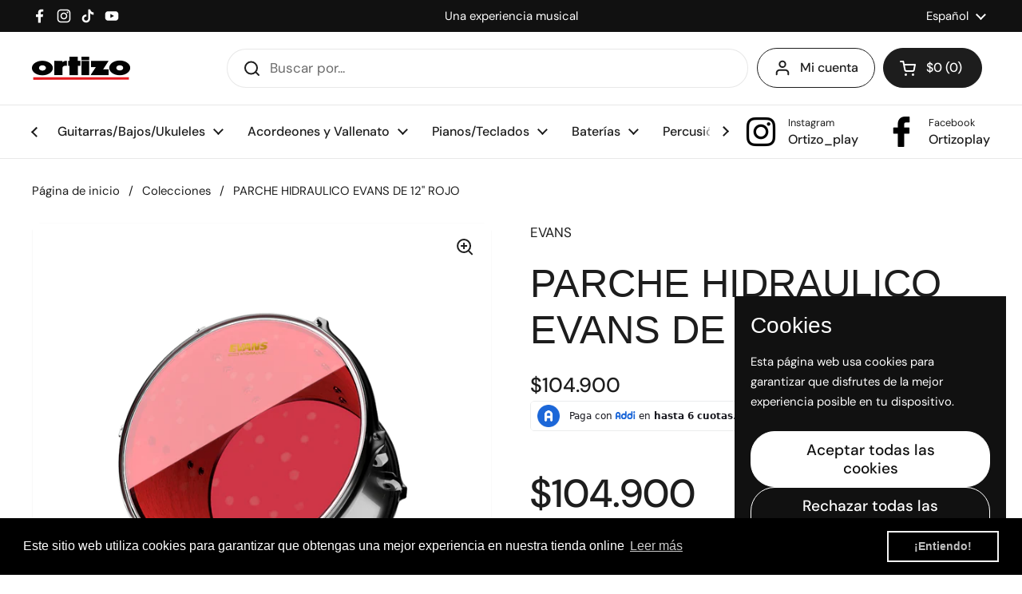

--- FILE ---
content_type: text/html; charset=utf-8
request_url: https://ortizo.com.co/products/parche-12-hyd-red-tt12hr-evans
body_size: 44575
content:
<!doctype html>
<html class="no-js" lang="es" dir="ltr">
<head>

	<meta charset="utf-8">
  <meta http-equiv="X-UA-Compatible" content="IE=edge,chrome=1">
  <meta name="viewport" content="width=device-width, initial-scale=1.0, height=device-height, minimum-scale=1.0"><link rel="shortcut icon" href="//ortizo.com.co/cdn/shop/files/logo_ortizo_pequenito_redondo.png?crop=center&height=48&v=1741736884&width=48" type="image/png" /><title>PARCHE HIDRAULICO EVANS DE 12&quot; ROJO &ndash; Ortizo Instrumentos Musicales 
</title><meta name="description" content="PARCHE 12&quot; HYD RED TT12HR EVANS SKU AP1364 Los parches hidráulicos de Evans cuentan con una película delgada de aceite entre dos capas de película de 7mil que ofrece la máxima durabilidad y un sonido gordo, profundo y corto, pionero del rock and roll de principios de los años setenta. CARACTERÍSTICAS DEL PRODUCTO Trata">

<meta property="og:site_name" content="Ortizo Instrumentos Musicales ">
<meta property="og:url" content="https://ortizo.com.co/products/parche-12-hyd-red-tt12hr-evans">
<meta property="og:title" content="PARCHE HIDRAULICO EVANS DE 12&quot; ROJO">
<meta property="og:type" content="product">
<meta property="og:description" content="PARCHE 12&quot; HYD RED TT12HR EVANS SKU AP1364 Los parches hidráulicos de Evans cuentan con una película delgada de aceite entre dos capas de película de 7mil que ofrece la máxima durabilidad y un sonido gordo, profundo y corto, pionero del rock and roll de principios de los años setenta. CARACTERÍSTICAS DEL PRODUCTO Trata"><meta property="og:image" content="http://ortizo.com.co/cdn/shop/products/ev_tt12hr_ontom_transparent.jpg?v=1755620613">
  <meta property="og:image:secure_url" content="https://ortizo.com.co/cdn/shop/products/ev_tt12hr_ontom_transparent.jpg?v=1755620613">
  <meta property="og:image:width" content="1000">
  <meta property="og:image:height" content="1000"><meta property="og:price:amount" content="104,900">
  <meta property="og:price:currency" content="COP"><meta name="twitter:card" content="summary_large_image">
<meta name="twitter:title" content="PARCHE HIDRAULICO EVANS DE 12&quot; ROJO">
<meta name="twitter:description" content="PARCHE 12&quot; HYD RED TT12HR EVANS SKU AP1364 Los parches hidráulicos de Evans cuentan con una película delgada de aceite entre dos capas de película de 7mil que ofrece la máxima durabilidad y un sonido gordo, profundo y corto, pionero del rock and roll de principios de los años setenta. CARACTERÍSTICAS DEL PRODUCTO Trata"><script type="application/ld+json">
  [
    {
      "@context": "https://schema.org",
      "@type": "WebSite",
      "name": "Ortizo Instrumentos Musicales ",
      "url": "https:\/\/ortizo.com.co"
    },
    {
      "@context": "https://schema.org",
      "@type": "Organization",
      "name": "Ortizo Instrumentos Musicales ",
      "url": "https:\/\/ortizo.com.co"
    }
  ]
</script>

<script type="application/ld+json">
{
  "@context": "http://schema.org",
  "@type": "BreadcrumbList",
  "itemListElement": [
    {
      "@type": "ListItem",
      "position": 1,
      "name": "Página de inicio",
      "item": "https://ortizo.com.co"
    },{
        "@type": "ListItem",
        "position": 2,
        "name": "PARCHE HIDRAULICO EVANS DE 12\" ROJO",
        "item": "https://ortizo.com.co/products/parche-12-hyd-red-tt12hr-evans"
      }]
}
</script><script type="application/ld+json">{"@context":"http:\/\/schema.org\/","@id":"\/products\/parche-12-hyd-red-tt12hr-evans#product","@type":"Product","brand":{"@type":"Brand","name":"EVANS"},"category":"PARCHE 12","description":"PARCHE 12\" HYD RED TT12HR EVANS\nSKU AP1364\n\nLos parches hidráulicos de Evans cuentan con una película delgada de aceite entre dos capas de película de 7mil que ofrece la máxima durabilidad y un sonido gordo, profundo y corto, pionero del rock and roll de principios de los años setenta.\n\n\n\n\nCARACTERÍSTICAS DEL PRODUCTO\n\n\nTratamiento: claro\nCapa: 2\nTecnología: hidráulica\nHecho con una fina capa de aceite entre dos capas de película para suprimir los tonos no deseados\nDos capas ofrecen consistencia y durabilidad para un mayor tiempo de juego.\nUn sonido gordo, profundo y corto, pionero del rock and roll de principios de los 70\nEl diseño exclusivo del collar de la tecnología Evans Level 360 garantiza el contacto adecuado entre el parche y la carcasa del tambor\nPulgada 12 \n\n\n\n\n","image":"https:\/\/ortizo.com.co\/cdn\/shop\/products\/ev_tt12hr_ontom_transparent.jpg?v=1755620613\u0026width=1920","name":"PARCHE HIDRAULICO EVANS DE 12\" ROJO","offers":{"@id":"\/products\/parche-12-hyd-red-tt12hr-evans?variant=31430253609027#offer","@type":"Offer","availability":"http:\/\/schema.org\/InStock","price":"104900.00","priceCurrency":"COP","url":"https:\/\/ortizo.com.co\/products\/parche-12-hyd-red-tt12hr-evans?variant=31430253609027"},"sku":"AP1364","url":"https:\/\/ortizo.com.co\/products\/parche-12-hyd-red-tt12hr-evans"}</script><link rel="canonical" href="https://ortizo.com.co/products/parche-12-hyd-red-tt12hr-evans">

  <link rel="preconnect" href="https://cdn.shopify.com"><link rel="preconnect" href="https://fonts.shopifycdn.com" crossorigin>
<link href="//ortizo.com.co/cdn/shop/t/24/assets/theme.css?v=35384787903773640541739550023" as="style" rel="preload"><link href="//ortizo.com.co/cdn/shop/t/24/assets/section-header.css?v=95425541080557336961739550022" as="style" rel="preload"><link href="//ortizo.com.co/cdn/shop/t/24/assets/section-main-product.css?v=68809400782868590851740063739" as="style" rel="preload">
	<link rel="preload" as="image" href="//ortizo.com.co/cdn/shop/products/ev_tt12hr_ontom_transparent.jpg?v=1755620613&width=480" imagesrcset="//ortizo.com.co/cdn/shop/products/ev_tt12hr_ontom_transparent.jpg?v=1755620613&width=240 240w,//ortizo.com.co/cdn/shop/products/ev_tt12hr_ontom_transparent.jpg?v=1755620613&width=360 360w,//ortizo.com.co/cdn/shop/products/ev_tt12hr_ontom_transparent.jpg?v=1755620613&width=420 420w,//ortizo.com.co/cdn/shop/products/ev_tt12hr_ontom_transparent.jpg?v=1755620613&width=480 480w,//ortizo.com.co/cdn/shop/products/ev_tt12hr_ontom_transparent.jpg?v=1755620613&width=640 640w,//ortizo.com.co/cdn/shop/products/ev_tt12hr_ontom_transparent.jpg?v=1755620613&width=840 840w" imagesizes="(max-width: 767px) calc(100vw - 20px), (max-width: 1360px) 50vw, calc(1360px / 2)">


<link rel="preload" href="//ortizo.com.co/cdn/fonts/dm_sans/dmsans_n4.ec80bd4dd7e1a334c969c265873491ae56018d72.woff2" as="font" type="font/woff2" crossorigin>
<style type="text/css">
@font-face {
  font-family: "DM Sans";
  font-weight: 400;
  font-style: normal;
  font-display: swap;
  src: url("//ortizo.com.co/cdn/fonts/dm_sans/dmsans_n4.ec80bd4dd7e1a334c969c265873491ae56018d72.woff2") format("woff2"),
       url("//ortizo.com.co/cdn/fonts/dm_sans/dmsans_n4.87bdd914d8a61247b911147ae68e754d695c58a6.woff") format("woff");
}
@font-face {
  font-family: "DM Sans";
  font-weight: 500;
  font-style: normal;
  font-display: swap;
  src: url("//ortizo.com.co/cdn/fonts/dm_sans/dmsans_n5.8a0f1984c77eb7186ceb87c4da2173ff65eb012e.woff2") format("woff2"),
       url("//ortizo.com.co/cdn/fonts/dm_sans/dmsans_n5.9ad2e755a89e15b3d6c53259daad5fc9609888e6.woff") format("woff");
}
@font-face {
  font-family: "DM Sans";
  font-weight: 400;
  font-style: italic;
  font-display: swap;
  src: url("//ortizo.com.co/cdn/fonts/dm_sans/dmsans_i4.b8fe05e69ee95d5a53155c346957d8cbf5081c1a.woff2") format("woff2"),
       url("//ortizo.com.co/cdn/fonts/dm_sans/dmsans_i4.403fe28ee2ea63e142575c0aa47684d65f8c23a0.woff") format("woff");
}




</style>
<style type="text/css">

  :root {

    /* Direction */
    --direction:ltr;

    /* Font variables */

    --font-stack-headings: "system_ui", -apple-system, 'Segoe UI', Roboto, 'Helvetica Neue', 'Noto Sans', 'Liberation Sans', Arial, sans-serif, 'Apple Color Emoji', 'Segoe UI Emoji', 'Segoe UI Symbol', 'Noto Color Emoji';
    --font-weight-headings: 400;
    --font-style-headings: normal;

    --font-stack-body: "DM Sans", sans-serif;
    --font-weight-body: 400;--font-weight-body-bold: 500;--font-style-body: normal;--font-weight-buttons: var(--font-weight-body-bold);--font-weight-menu: var(--font-weight-body-bold);--base-headings-size: 70;
    --base-headings-line: 1.2;
    --base-headings-spacing: 0.0em;
    --base-body-size: 17;
    --base-body-line: 1.5;
    --base-body-spacing: 0.0em;

    --base-menu-size: 16;

    /* Color variables */

    --color-background-header: #ffffff;
    --color-secondary-background-header: rgba(29, 29, 29, 0.08);
    --color-opacity-background-header: rgba(255, 255, 255, 0);
    --color-text-header: #1d1d1d;
    --color-foreground-header: #ffffff;
    --color-accent-header: #000000;
    --color-foreground-accent-header: #ffffff;
    --color-borders-header: rgba(29, 29, 29, 0.1);

    --color-background-main: #ffffff;
    --color-secondary-background-main: rgba(29, 29, 29, 0.08);
    --color-third-background-main: rgba(29, 29, 29, 0.04);
    --color-fourth-background-main: rgba(29, 29, 29, 0.02);
    --color-opacity-background-main: rgba(255, 255, 255, 0);
    --color-text-main: #1d1d1d;
    --color-foreground-main: #ffffff;
    --color-secondary-text-main: rgba(29, 29, 29, 0.62);
    --color-accent-main: #000000;
    --color-foreground-accent-main: #ffffff;
    --color-borders-main: rgba(29, 29, 29, 0.15);

    --color-background-cards: #ffffff;
    --color-gradient-cards: ;
    --color-text-cards: #1d1d1d;
    --color-foreground-cards: #ffffff;
    --color-secondary-text-cards: rgba(29, 29, 29, 0.6);
    --color-accent-cards: #000000;
    --color-foreground-accent-cards: #ffffff;
    --color-borders-cards: #e1e1e1;

    --color-background-footer: #ffffff;
    --color-text-footer: #000000;
    --color-accent-footer: #298556;
    --color-borders-footer: rgba(0, 0, 0, 0.15);

    --color-borders-forms-primary: rgba(29, 29, 29, 0.3);
    --color-borders-forms-secondary: rgba(29, 29, 29, 0.6);

    /* Borders */

    --border-width-cards: 1px;
    --border-radius-cards: 10px;
    --border-width-buttons: 1px;
    --border-radius-buttons: 30px;
    --border-width-forms: 1px;
    --border-radius-forms: 5px;

    /* Shadows */
    --shadow-x-cards: 0px;
    --shadow-y-cards: 0px;
    --shadow-blur-cards: 0px;
    --color-shadow-cards: rgba(0,0,0,0);
    --shadow-x-buttons: 0px;
    --shadow-y-buttons: 0px;
    --shadow-blur-buttons: 0px;
    --color-shadow-buttons: rgba(0,0,0,0);

    /* Layout */

    --grid-gap-original-base: 26px;
    --theme-max-width: 1360px;
    --container-vertical-space-base: 100px;
    --image-fit-padding: 10%;

  }
  
    @media screen and (max-width: 767px) {
      :root {
        --border-radius-cards: clamp(8px, 5px, 10px);
      }
    }
  

  .facets__summary, #main select, .sidebar select, .modal-content select {
    background-image: url('data:image/svg+xml;utf8,<svg width="13" height="8" fill="none" xmlns="http://www.w3.org/2000/svg"><path d="M1.414.086 7.9 6.57 6.485 7.985 0 1.5 1.414.086Z" fill="%231d1d1d"/><path d="M12.985 1.515 6.5 8 5.085 6.586 11.571.101l1.414 1.414Z" fill="%231d1d1d"/></svg>');
  }

  .card .star-rating__stars {
    background-image: url('data:image/svg+xml;utf8,<svg width="20" height="13" viewBox="0 0 14 13" fill="none" xmlns="http://www.w3.org/2000/svg"><path d="m7 0 1.572 4.837h5.085l-4.114 2.99 1.572 4.836L7 9.673l-4.114 2.99 1.571-4.837-4.114-2.99h5.085L7 0Z" stroke="%231d1d1d" stroke-width="1"/></svg>');
  }
  .card .star-rating__stars-active {
    background-image: url('data:image/svg+xml;utf8,<svg width="20" height="13" viewBox="0 0 14 13" fill="none" xmlns="http://www.w3.org/2000/svg"><path d="m7 0 1.572 4.837h5.085l-4.114 2.99 1.572 4.836L7 9.673l-4.114 2.99 1.571-4.837-4.114-2.99h5.085L7 0Z" fill="%231d1d1d" stroke-width="0"/></svg>');
  }

  .star-rating__stars {
    background-image: url('data:image/svg+xml;utf8,<svg width="20" height="13" viewBox="0 0 14 13" fill="none" xmlns="http://www.w3.org/2000/svg"><path d="m7 0 1.572 4.837h5.085l-4.114 2.99 1.572 4.836L7 9.673l-4.114 2.99 1.571-4.837-4.114-2.99h5.085L7 0Z" stroke="%231d1d1d" stroke-width="1"/></svg>');
  }
  .star-rating__stars-active {
    background-image: url('data:image/svg+xml;utf8,<svg width="20" height="13" viewBox="0 0 14 13" fill="none" xmlns="http://www.w3.org/2000/svg"><path d="m7 0 1.572 4.837h5.085l-4.114 2.99 1.572 4.836L7 9.673l-4.114 2.99 1.571-4.837-4.114-2.99h5.085L7 0Z" fill="%231d1d1d" stroke-width="0"/></svg>');
  }

  .product-item {}</style>

<style id="root-height">
  :root {
    --window-height: 100vh;
  }
</style><link href="//ortizo.com.co/cdn/shop/t/24/assets/theme.css?v=35384787903773640541739550023" rel="stylesheet" type="text/css" media="all" />

	<script>window.performance && window.performance.mark && window.performance.mark('shopify.content_for_header.start');</script><meta name="google-site-verification" content="f-UHKF-4jk6fsBqGE_eNdujAD46mt_kmIbUZjb3o8j0">
<meta name="facebook-domain-verification" content="r3c8n7ba9gtaae6wqirzz605srs5se">
<meta id="shopify-digital-wallet" name="shopify-digital-wallet" content="/22359983/digital_wallets/dialog">
<link rel="alternate" hreflang="x-default" href="https://ortizo.com.co/products/parche-12-hyd-red-tt12hr-evans">
<link rel="alternate" hreflang="es" href="https://ortizo.com.co/products/parche-12-hyd-red-tt12hr-evans">
<link rel="alternate" hreflang="en" href="https://ortizo.com.co/en/products/parche-12-hyd-red-tt12hr-evans">
<link rel="alternate" type="application/json+oembed" href="https://ortizo.com.co/products/parche-12-hyd-red-tt12hr-evans.oembed">
<script async="async" src="/checkouts/internal/preloads.js?locale=es-CO"></script>
<script id="shopify-features" type="application/json">{"accessToken":"136181b5aa971cfe8d68035302a9462d","betas":["rich-media-storefront-analytics"],"domain":"ortizo.com.co","predictiveSearch":true,"shopId":22359983,"locale":"es"}</script>
<script>var Shopify = Shopify || {};
Shopify.shop = "ortizo-s-a.myshopify.com";
Shopify.locale = "es";
Shopify.currency = {"active":"COP","rate":"1.0"};
Shopify.country = "CO";
Shopify.theme = {"name":"Copia actualizada de Local","id":132806377539,"schema_name":"Local","schema_version":"2.6.2","theme_store_id":1651,"role":"main"};
Shopify.theme.handle = "null";
Shopify.theme.style = {"id":null,"handle":null};
Shopify.cdnHost = "ortizo.com.co/cdn";
Shopify.routes = Shopify.routes || {};
Shopify.routes.root = "/";</script>
<script type="module">!function(o){(o.Shopify=o.Shopify||{}).modules=!0}(window);</script>
<script>!function(o){function n(){var o=[];function n(){o.push(Array.prototype.slice.apply(arguments))}return n.q=o,n}var t=o.Shopify=o.Shopify||{};t.loadFeatures=n(),t.autoloadFeatures=n()}(window);</script>
<script id="shop-js-analytics" type="application/json">{"pageType":"product"}</script>
<script defer="defer" async type="module" src="//ortizo.com.co/cdn/shopifycloud/shop-js/modules/v2/client.init-shop-cart-sync_BauuRneq.es.esm.js"></script>
<script defer="defer" async type="module" src="//ortizo.com.co/cdn/shopifycloud/shop-js/modules/v2/chunk.common_JQpvZAPo.esm.js"></script>
<script defer="defer" async type="module" src="//ortizo.com.co/cdn/shopifycloud/shop-js/modules/v2/chunk.modal_Cc_JA9bg.esm.js"></script>
<script type="module">
  await import("//ortizo.com.co/cdn/shopifycloud/shop-js/modules/v2/client.init-shop-cart-sync_BauuRneq.es.esm.js");
await import("//ortizo.com.co/cdn/shopifycloud/shop-js/modules/v2/chunk.common_JQpvZAPo.esm.js");
await import("//ortizo.com.co/cdn/shopifycloud/shop-js/modules/v2/chunk.modal_Cc_JA9bg.esm.js");

  window.Shopify.SignInWithShop?.initShopCartSync?.({"fedCMEnabled":true,"windoidEnabled":true});

</script>
<script>(function() {
  var isLoaded = false;
  function asyncLoad() {
    if (isLoaded) return;
    isLoaded = true;
    var urls = ["https:\/\/cdn.shopify.com\/s\/files\/1\/0683\/1371\/0892\/files\/splmn-shopify-prod-August-31.min.js?v=1693985059\u0026shop=ortizo-s-a.myshopify.com","https:\/\/cdn.shopify.com\/s\/files\/1\/2235\/9983\/t\/16\/assets\/booster_eu_cookie_22359983.js?v=1621361093\u0026shop=ortizo-s-a.myshopify.com","https:\/\/cdn.nfcube.com\/0e50fae794e80d55785a69dccf1f6574.js?shop=ortizo-s-a.myshopify.com","https:\/\/cdn.shopify.com\/s\/files\/1\/2235\/9983\/t\/16\/assets\/globo.filter.init.js?shop=ortizo-s-a.myshopify.com"];
    for (var i = 0; i < urls.length; i++) {
      var s = document.createElement('script');
      s.type = 'text/javascript';
      s.async = true;
      s.src = urls[i];
      var x = document.getElementsByTagName('script')[0];
      x.parentNode.insertBefore(s, x);
    }
  };
  if(window.attachEvent) {
    window.attachEvent('onload', asyncLoad);
  } else {
    window.addEventListener('load', asyncLoad, false);
  }
})();</script>
<script id="__st">var __st={"a":22359983,"offset":-18000,"reqid":"b915304c-cd83-45f3-a17d-9fd903300514-1769628065","pageurl":"ortizo.com.co\/products\/parche-12-hyd-red-tt12hr-evans","u":"a81dd791882b","p":"product","rtyp":"product","rid":4406415425603};</script>
<script>window.ShopifyPaypalV4VisibilityTracking = true;</script>
<script id="captcha-bootstrap">!function(){'use strict';const t='contact',e='account',n='new_comment',o=[[t,t],['blogs',n],['comments',n],[t,'customer']],c=[[e,'customer_login'],[e,'guest_login'],[e,'recover_customer_password'],[e,'create_customer']],r=t=>t.map((([t,e])=>`form[action*='/${t}']:not([data-nocaptcha='true']) input[name='form_type'][value='${e}']`)).join(','),a=t=>()=>t?[...document.querySelectorAll(t)].map((t=>t.form)):[];function s(){const t=[...o],e=r(t);return a(e)}const i='password',u='form_key',d=['recaptcha-v3-token','g-recaptcha-response','h-captcha-response',i],f=()=>{try{return window.sessionStorage}catch{return}},m='__shopify_v',_=t=>t.elements[u];function p(t,e,n=!1){try{const o=window.sessionStorage,c=JSON.parse(o.getItem(e)),{data:r}=function(t){const{data:e,action:n}=t;return t[m]||n?{data:e,action:n}:{data:t,action:n}}(c);for(const[e,n]of Object.entries(r))t.elements[e]&&(t.elements[e].value=n);n&&o.removeItem(e)}catch(o){console.error('form repopulation failed',{error:o})}}const l='form_type',E='cptcha';function T(t){t.dataset[E]=!0}const w=window,h=w.document,L='Shopify',v='ce_forms',y='captcha';let A=!1;((t,e)=>{const n=(g='f06e6c50-85a8-45c8-87d0-21a2b65856fe',I='https://cdn.shopify.com/shopifycloud/storefront-forms-hcaptcha/ce_storefront_forms_captcha_hcaptcha.v1.5.2.iife.js',D={infoText:'Protegido por hCaptcha',privacyText:'Privacidad',termsText:'Términos'},(t,e,n)=>{const o=w[L][v],c=o.bindForm;if(c)return c(t,g,e,D).then(n);var r;o.q.push([[t,g,e,D],n]),r=I,A||(h.body.append(Object.assign(h.createElement('script'),{id:'captcha-provider',async:!0,src:r})),A=!0)});var g,I,D;w[L]=w[L]||{},w[L][v]=w[L][v]||{},w[L][v].q=[],w[L][y]=w[L][y]||{},w[L][y].protect=function(t,e){n(t,void 0,e),T(t)},Object.freeze(w[L][y]),function(t,e,n,w,h,L){const[v,y,A,g]=function(t,e,n){const i=e?o:[],u=t?c:[],d=[...i,...u],f=r(d),m=r(i),_=r(d.filter((([t,e])=>n.includes(e))));return[a(f),a(m),a(_),s()]}(w,h,L),I=t=>{const e=t.target;return e instanceof HTMLFormElement?e:e&&e.form},D=t=>v().includes(t);t.addEventListener('submit',(t=>{const e=I(t);if(!e)return;const n=D(e)&&!e.dataset.hcaptchaBound&&!e.dataset.recaptchaBound,o=_(e),c=g().includes(e)&&(!o||!o.value);(n||c)&&t.preventDefault(),c&&!n&&(function(t){try{if(!f())return;!function(t){const e=f();if(!e)return;const n=_(t);if(!n)return;const o=n.value;o&&e.removeItem(o)}(t);const e=Array.from(Array(32),(()=>Math.random().toString(36)[2])).join('');!function(t,e){_(t)||t.append(Object.assign(document.createElement('input'),{type:'hidden',name:u})),t.elements[u].value=e}(t,e),function(t,e){const n=f();if(!n)return;const o=[...t.querySelectorAll(`input[type='${i}']`)].map((({name:t})=>t)),c=[...d,...o],r={};for(const[a,s]of new FormData(t).entries())c.includes(a)||(r[a]=s);n.setItem(e,JSON.stringify({[m]:1,action:t.action,data:r}))}(t,e)}catch(e){console.error('failed to persist form',e)}}(e),e.submit())}));const S=(t,e)=>{t&&!t.dataset[E]&&(n(t,e.some((e=>e===t))),T(t))};for(const o of['focusin','change'])t.addEventListener(o,(t=>{const e=I(t);D(e)&&S(e,y())}));const B=e.get('form_key'),M=e.get(l),P=B&&M;t.addEventListener('DOMContentLoaded',(()=>{const t=y();if(P)for(const e of t)e.elements[l].value===M&&p(e,B);[...new Set([...A(),...v().filter((t=>'true'===t.dataset.shopifyCaptcha))])].forEach((e=>S(e,t)))}))}(h,new URLSearchParams(w.location.search),n,t,e,['guest_login'])})(!0,!0)}();</script>
<script integrity="sha256-4kQ18oKyAcykRKYeNunJcIwy7WH5gtpwJnB7kiuLZ1E=" data-source-attribution="shopify.loadfeatures" defer="defer" src="//ortizo.com.co/cdn/shopifycloud/storefront/assets/storefront/load_feature-a0a9edcb.js" crossorigin="anonymous"></script>
<script data-source-attribution="shopify.dynamic_checkout.dynamic.init">var Shopify=Shopify||{};Shopify.PaymentButton=Shopify.PaymentButton||{isStorefrontPortableWallets:!0,init:function(){window.Shopify.PaymentButton.init=function(){};var t=document.createElement("script");t.src="https://ortizo.com.co/cdn/shopifycloud/portable-wallets/latest/portable-wallets.es.js",t.type="module",document.head.appendChild(t)}};
</script>
<script data-source-attribution="shopify.dynamic_checkout.buyer_consent">
  function portableWalletsHideBuyerConsent(e){var t=document.getElementById("shopify-buyer-consent"),n=document.getElementById("shopify-subscription-policy-button");t&&n&&(t.classList.add("hidden"),t.setAttribute("aria-hidden","true"),n.removeEventListener("click",e))}function portableWalletsShowBuyerConsent(e){var t=document.getElementById("shopify-buyer-consent"),n=document.getElementById("shopify-subscription-policy-button");t&&n&&(t.classList.remove("hidden"),t.removeAttribute("aria-hidden"),n.addEventListener("click",e))}window.Shopify?.PaymentButton&&(window.Shopify.PaymentButton.hideBuyerConsent=portableWalletsHideBuyerConsent,window.Shopify.PaymentButton.showBuyerConsent=portableWalletsShowBuyerConsent);
</script>
<script>
  function portableWalletsCleanup(e){e&&e.src&&console.error("Failed to load portable wallets script "+e.src);var t=document.querySelectorAll("shopify-accelerated-checkout .shopify-payment-button__skeleton, shopify-accelerated-checkout-cart .wallet-cart-button__skeleton"),e=document.getElementById("shopify-buyer-consent");for(let e=0;e<t.length;e++)t[e].remove();e&&e.remove()}function portableWalletsNotLoadedAsModule(e){e instanceof ErrorEvent&&"string"==typeof e.message&&e.message.includes("import.meta")&&"string"==typeof e.filename&&e.filename.includes("portable-wallets")&&(window.removeEventListener("error",portableWalletsNotLoadedAsModule),window.Shopify.PaymentButton.failedToLoad=e,"loading"===document.readyState?document.addEventListener("DOMContentLoaded",window.Shopify.PaymentButton.init):window.Shopify.PaymentButton.init())}window.addEventListener("error",portableWalletsNotLoadedAsModule);
</script>

<script type="module" src="https://ortizo.com.co/cdn/shopifycloud/portable-wallets/latest/portable-wallets.es.js" onError="portableWalletsCleanup(this)" crossorigin="anonymous"></script>
<script nomodule>
  document.addEventListener("DOMContentLoaded", portableWalletsCleanup);
</script>

<link id="shopify-accelerated-checkout-styles" rel="stylesheet" media="screen" href="https://ortizo.com.co/cdn/shopifycloud/portable-wallets/latest/accelerated-checkout-backwards-compat.css" crossorigin="anonymous">
<style id="shopify-accelerated-checkout-cart">
        #shopify-buyer-consent {
  margin-top: 1em;
  display: inline-block;
  width: 100%;
}

#shopify-buyer-consent.hidden {
  display: none;
}

#shopify-subscription-policy-button {
  background: none;
  border: none;
  padding: 0;
  text-decoration: underline;
  font-size: inherit;
  cursor: pointer;
}

#shopify-subscription-policy-button::before {
  box-shadow: none;
}

      </style>

<script>window.performance && window.performance.mark && window.performance.mark('shopify.content_for_header.end');</script>

  <script>
    const rbi = [];
    const ribSetSize = (img) => {
      if ( img.offsetWidth / img.dataset.ratio < img.offsetHeight ) {
        img.setAttribute('sizes', `${Math.ceil(img.offsetHeight * img.dataset.ratio)}px`);
      } else {
        img.setAttribute('sizes', `${Math.ceil(img.offsetWidth)}px`);
      }
    }
    const debounce = (fn, wait) => {
      let t;
      return (...args) => {
        clearTimeout(t);
        t = setTimeout(() => fn.apply(this, args), wait);
      };
    }
    window.KEYCODES = {
      TAB: 9,
      ESC: 27,
      DOWN: 40,
      RIGHT: 39,
      UP: 38,
      LEFT: 37,
      RETURN: 13
    };
    window.addEventListener('resize', debounce(()=>{
      for ( let img of rbi ) {
        ribSetSize(img);
      }
    }, 250));
  </script><noscript>
    <link rel="stylesheet" href="//ortizo.com.co/cdn/shop/t/24/assets/theme-noscript.css?v=42099867224588620941738773366">
  </noscript>

<!-- BEGIN app block: shopify://apps/instafeed/blocks/head-block/c447db20-095d-4a10-9725-b5977662c9d5 --><link rel="preconnect" href="https://cdn.nfcube.com/">
<link rel="preconnect" href="https://scontent.cdninstagram.com/">






<!-- END app block --><!-- BEGIN app block: shopify://apps/also-bought/blocks/app-embed-block/b94b27b4-738d-4d92-9e60-43c22d1da3f2 --><script>
    window.codeblackbelt = window.codeblackbelt || {};
    window.codeblackbelt.shop = window.codeblackbelt.shop || 'ortizo-s-a.myshopify.com';
    
        window.codeblackbelt.productId = 4406415425603;</script><script src="//cdn.codeblackbelt.com/widgets/also-bought/main.min.js?version=2026012814-0500" async></script>
<!-- END app block --><!-- BEGIN app block: shopify://apps/smart-filter-search/blocks/app-embed/5cc1944c-3014-4a2a-af40-7d65abc0ef73 -->
<link href="https://cdn.shopify.com/extensions/019bfeb7-904d-74f6-813f-a490ec701795/smart-product-filters-677/assets/globo.filter.min.js" as="script" rel="preload">
<link rel="preconnect" href="https://filter-u4.globo.io" crossorigin>
<link rel="dns-prefetch" href="https://filter-u4.globo.io"><link rel="stylesheet" href="https://cdn.shopify.com/extensions/019bfeb7-904d-74f6-813f-a490ec701795/smart-product-filters-677/assets/globo.search.css" media="print" onload="this.media='all'">

<meta id="search_terms_value" content="" />
<!-- BEGIN app snippet: global.variables --><script>
  window.shopCurrency = "COP";
  window.shopCountry = "CO";
  window.shopLanguageCode = "es";

  window.currentCurrency = "COP";
  window.currentCountry = "CO";
  window.currentLanguageCode = "es";

  window.shopCustomer = false

  window.useCustomTreeTemplate = false;
  window.useCustomProductTemplate = false;

  window.GloboFilterRequestOrigin = "https://ortizo.com.co";
  window.GloboFilterShopifyDomain = "ortizo-s-a.myshopify.com";
  window.GloboFilterSFAT = "";
  window.GloboFilterSFApiVersion = "2025-07";
  window.GloboFilterProxyPath = "/apps/globofilters";
  window.GloboFilterRootUrl = "";
  window.GloboFilterTranslation = {"search":{"suggestions":"Sugerencias","collections":"Colecciones","pages":"Página","product":"Producto","products":"Productos","view_all":"Buscar por","view_all_products":"Ver todos los productos","not_found":"Lo sentimos, intenta otra búsqueda","product_not_found":"No products were found","no_result_keywords_suggestions_title":"Búsquedas populares","no_result_products_suggestions_title":"However, You may like","zero_character_keywords_suggestions_title":"Sugerencias","zero_character_popular_searches_title":"Búsquedas populares","zero_character_products_suggestions_title":"Productos top"},"form":{"heading":"Buscar productos","select":"-- Select --","search":"Buscar","submit":"Buscar","clear":"Borrar"},"filter":{"filter_by":"Filtrar por","clear_all":"Borrar todo","view":"Ver","clear":"Borrar","in_stock":"En Stock","out_of_stock":"Sin Stock","ready_to_ship":"Listo para enviar","search":"Buscar opciones","choose_values":"Choose values"},"sort":{"sort_by":"Sort By","manually":"Featured","availability_in_stock_first":"Disponibilidad","relevance":"Relevante","best_selling":"Best Selling","alphabetically_a_z":"Alfabeticamente, A-Z","alphabetically_z_a":"Alfabeticamente, Z-A","price_low_to_high":"Price, low to high","price_high_to_low":"Price, high to low","date_new_to_old":"Date, new to old","date_old_to_new":"Date, old to new","sale_off":"% con descuento"},"product":{"add_to_cart":"Añadir al carrito","unavailable":"Unavailable","sold_out":"Agotado","sale":"Sale","load_more":"Cargar más","limit":"Ver","search":"Buscar productos","no_results":"Sorry, there are no products in this collection"},"labels":{"81470":"Colección","81471":"Marca","81472":"Tipo de producto","81473":"Precio"}};
  window.isMultiCurrency =false;
  window.globoEmbedFilterAssetsUrl = 'https://cdn.shopify.com/extensions/019bfeb7-904d-74f6-813f-a490ec701795/smart-product-filters-677/assets/';
  window.assetsUrl = window.globoEmbedFilterAssetsUrl;
  window.GloboMoneyFormat = "${{amount_no_decimals}}";
</script><!-- END app snippet -->
<script type="text/javascript" hs-ignore data-ccm-injected>document.getElementsByTagName('html')[0].classList.add('spf-filter-loading','spf-has-filter', 'gf-offcanvas','theme-store-id-1651','gf-theme-version-2','spf-layout-app');
window.enabledEmbedFilter = true;
window.currentThemeId = 132806377539;
window.sortByRelevance = false;
window.moneyFormat = "${{amount_no_decimals}}";
window.GloboMoneyWithCurrencyFormat = "${{amount_no_decimals}} COP";
window.filesUrl = '//ortizo.com.co/cdn/shop/files/';
var GloboEmbedFilterConfig = {
api: {filterUrl: "https://filter-u4.globo.io/filter",searchUrl: "https://filter-u4.globo.io/search", url: "https://filter-u4.globo.io"},
shop: {
  name: "Ortizo Instrumentos Musicales ",
  url: "https://ortizo.com.co",
  domain: "ortizo-s-a.myshopify.com",
  locale: "es",
  cur_locale: "es",
  predictive_search_url: "/search/suggest",
  country_code: "CO",
  root_url: "",
  cart_url: "/cart",
  search_url: "/search",
  cart_add_url: "/cart/add",
  search_terms_value: "",
  product_image: {width: 353, height: 504},
  no_image_url: "https://cdn.shopify.com/s/images/themes/product-1.png",
  swatches: [],
  swatchConfig: {"enable":true,"color":["colour","color"],"label":["size"]},
  enableRecommendation: true,
  themeStoreId: 1651,
  hideOneValue: false,
  newUrlStruct: true,
  newUrlForSEO: false,redirects: [],
  images: {},
  settings: {"headings_font":{"error":"json not allowed for this object"},"headings_size":70,"headings_line":1.2,"headings_spacing":0,"body_font":{"error":"json not allowed for this object"},"body_size":17,"body_line":1.5,"body_spacing":0,"buttons_weight":"bolder","menu_size":16,"menu_weight":"bolder","color_background_header":"#ffffff","color_text_header":"#1d1d1d","color_accent_header":"#000000","color_background_main":"#ffffff","color_text_main":"#1d1d1d","color_accent_main":"#000000","color_background_cards":"#ffffff","color_text_cards":"#1d1d1d","color_accent_cards":"#000000","color_borders_cards":"#e1e1e1","shadow_cards_color":"rgba(0,0,0,0)","shadow_buttons_color":"rgba(0,0,0,0)","color_foreground_dark":"#ffffff","color_foreground_light":"#000000","color_background_footer":"#ffffff","color_text_footer":"#000000","color_accent_footer":"#298556","theme_max_width":1360,"container_vertical_space":100,"grid_gap":26,"border_width_cards":1,"border_radius_cards":10,"border_width_buttons":1,"border_radius_buttons":30,"border_width_forms":1,"border_radius_forms":5,"shadow_cards_x":0,"shadow_cards_y":0,"shadow_cards_blur":0,"shadow_buttons_x":0,"shadow_buttons_y":0,"shadow_buttons_blur":0,"product_card_aspect_ratio":"natural","product_card_aspect_ratio_fit":false,"proudct_card_aspect_ratio_padding":10,"product_card_show_secondary_image":true,"product_card_text_alignment":"left","product_card_title_font":"body","product_card_text_size":"xlarge","product_card_price_size":"regular","product_card_button_style":"outline","product_card_buy_button_labels":"buy_now","product_card_align_buy":true,"product_card_show_out_of_stock":true,"product_card_quick_buy_always_show_modal":false,"product_card_color_background_main":"rgba(0,0,0,0)","product_card_color_text_main":"rgba(0,0,0,0)","product_card_color_button_main":"rgba(0,0,0,0)","product_card_color_borders_main":"rgba(0,0,0,0)","product_card_color_shadow_main":"rgba(0,0,0,0)","product_card_color_hide_borders":false,"product_card_color_hide_shadow":false,"reviews_app":"okendo","show_badges":false,"product_card_badge_sold_out_color":"#757575","product_card_badge_sold_out_text_color":"#ffffff","product_card_badge_sale_type":"text","product_card_badge_sale_color":"#D14545","product_card_badge_sale_text_color":"#ffffff","product_card_badge_custom_1_text":"Validar disponibilidad","product_card_badge_custom_1_tags":"Validar disponibilidad","product_card_badge_custom_1_color":"#edd5ab","product_card_badge_custom_1_text_color":"#ffffff","product_card_badge_custom_2_text":"","product_card_badge_custom_2_tags":"","product_card_badge_custom_2_color":"#f4ede1","product_card_badge_custom_2_text_color":"#ffffff","product_card_badge_custom_3_text":"","product_card_badge_custom_3_tags":"","product_card_badge_custom_3_color":"#000000","product_card_badge_custom_3_text_color":"#ffffff","product_icon_1_image":"","product_icon_1_label":"","product_icon_2_image":"","product_icon_2_label":"","product_icon_3_image":"","product_icon_3_label":"","product_icon_4_image":"","product_icon_4_label":"","product_icon_5_image":"","product_icon_5_label":"","product_icon_6_image":"","product_icon_6_label":"","favicon":"\/\/ortizo.com.co\/cdn\/shop\/files\/logo_ortizo_pequenito_redondo.png?v=1741736884","cart_action":"overlay","cart_notes_enable":true,"cart_additional_buttons":false,"cart_drawer_actions":"show-view show-checkout","sticky_cart_actions":false,"cart_image_ratio":"0.83333","cart_image_fit":false,"cart_recommendations":true,"cart_recommendations_heading":"Often bought together","enable_recommendations_quick_buy":false,"cart_free_shipping":false,"cart_free_shipping_amount":"50","gift_wrap_heading":"Please wrap the products in this order","google_maps_api_key":"","show_breadcrumb":true,"show_gotop":false,"disable_microdata":false,"within_filter_enabled":true,"show_sidebars_scrollbar":false,"disable_all_image_animations":false,"enable_instapage":true,"show_currency_codes":false,"social_behance":"","social_discord":"","social_dribbble":"","social_email":"","social_phone":"","social_facebook":"https:\/\/www.facebook.com\/Ortizoplay","social_flickr":"","social_instagram":"https:\/\/www.instagram.com\/ortizo_play\/","social_kickstarter":"","social_linkedin":"","social_medium":"","social_messenger":"","social_pinterest":"","social_rss":"","social_snapchat":"","social_telegram":"","social_tiktok":"https:\/\/www.tiktok.com\/@ortizo_play","social_vimeo":"","social_whatsapp":"","social_twitter":"","social_youtube":"https:\/\/www.youtube.com\/@ortizoplay\/featured","social_custom":"","checkout_logo_position":"left","checkout_logo_size":"medium","checkout_body_background_color":"#fff","checkout_input_background_color_mode":"white","checkout_sidebar_background_color":"#fafafa","checkout_heading_font":"-apple-system, BlinkMacSystemFont, 'Segoe UI', Roboto, Helvetica, Arial, sans-serif, 'Apple Color Emoji', 'Segoe UI Emoji', 'Segoe UI Symbol'","checkout_body_font":"-apple-system, BlinkMacSystemFont, 'Segoe UI', Roboto, Helvetica, Arial, sans-serif, 'Apple Color Emoji', 'Segoe UI Emoji', 'Segoe UI Symbol'","checkout_accent_color":"#1878b9","checkout_button_color":"#1878b9","checkout_error_color":"#e22120","customer_layout":"customer_area"},
  gridSettings: {"layout":"app","useCustomTemplate":false,"useCustomTreeTemplate":false,"skin":1,"limits":[0,12,24,48],"productsPerPage":12,"sorts":["stock-descending","best-selling","title-ascending","title-descending","price-ascending","price-descending","created-descending","created-ascending","sale-descending"],"noImageUrl":"https:\/\/cdn.shopify.com\/s\/images\/themes\/product-1.png","imageWidth":"353","imageHeight":"504","imageRatio":142.77620396600565,"imageSize":"353_504","alignment":"left","hideOneValue":false,"elements":["quickview","vendor","swatch","price","secondImage"],"saleLabelClass":"","saleMode":0,"gridItemClass":"spf-col-xl-4 spf-col-lg-4 spf-col-md-6 spf-col-sm-6 spf-col-6","swatchClass":"","swatchConfig":{"enable":true,"color":["colour","color"],"label":["size"]},"variant_redirect":true,"showSelectedVariantInfo":true},
  home_filter: false,
  page: "product",
  sorts: ["stock-descending","best-selling","title-ascending","title-descending","price-ascending","price-descending","created-descending","created-ascending","sale-descending"],
  cache: true,
  layout: "app",
  marketTaxInclusion: false,
  priceTaxesIncluded: true,
  customerTaxesIncluded: true,
  useCustomTemplate: false,
  hasQuickviewTemplate: false
},
analytic: {"enableViewProductAnalytic":true,"enableSearchAnalytic":true,"enableFilterAnalytic":true,"enableATCAnalytic":false},
taxes: [],
special_countries: null,
adjustments: false,
year_make_model: {
  id: 0,
  prefix: "gff_",
  heading: "",
  showSearchInput: false,
  showClearAllBtn: false
},
filter: {
  id:0,
  prefix: "gf_",
  layout: 3,
  sublayout: 1,
  showCount: true,
  showRefine: true,
  refineSettings: {"style":"square","positions":["sidebar_mobile","sidebar_desktop","toolbar_mobile"],"color":"#000000","iconColor":"#959595","bgColor":"#E8E8E8"},
  isLoadMore: 2,
  filter_on_search_page: true
},
search:{
  enable: true,
  zero_character_suggestion: false,
  pages_suggestion: {enable:true,limit:5},
  keywords_suggestion: {enable:true,limit:10},
  articles_suggestion: {enable:true,limit:5},
  layout: 1,
  product_list_layout: "grid",
  elements: ["vendor","price","sku","type"]
},
collection: {
  id:0,
  handle:'',
  sort: "best-selling",
  vendor: null,
  tags: null,
  type: null,
  term: document.getElementById("search_terms_value") != null ? document.getElementById("search_terms_value").content : "",
  limit: 12,
  settings: null,
  products_count: 0,
  enableCollectionSearch: true,
  displayTotalProducts: true,
  excludeTags:null,
  showSelectedVariantInfo: true
},
selector: {products: ""}
}
</script>
<script class="globo-filter-settings-js">
try {} catch (error) {}
</script>
<script src="https://cdn.shopify.com/extensions/019bfeb7-904d-74f6-813f-a490ec701795/smart-product-filters-677/assets/globo.filter.themes.min.js" defer></script><link rel="preconnect" href="https://fonts.googleapis.com">
<link rel="preconnect" href="https://fonts.gstatic.com" crossorigin>
<link href="https://fonts.googleapis.com/css?family=Poppins:500|Poppins:400&display=swap" rel="stylesheet"><style>.gf-block-title h3, 
.gf-block-title .h3,
.gf-form-input-inner label {
  font-size: 10px !important;
  color: #3a3a3a !important;
  text-transform: uppercase !important;
  font-weight: bold !important;
}
.gf-option-block .gf-btn-show-more{
  font-size: 14px !important;
  text-transform: none !important;
  font-weight: normal !important;
}
.gf-option-block ul li a, 
.gf-option-block ul li button, 
.gf-option-block ul li a span.gf-count,
.gf-option-block ul li button span.gf-count,
.gf-clear, 
.gf-clear-all, 
.selected-item.gf-option-label a,
.gf-form-input-inner select,
.gf-refine-toggle{
  font-size: 14px !important;
  color: #000000 !important;
  text-transform: none !important;
  font-weight: normal !important;
}

.gf-refine-toggle-mobile,
.gf-form-button-group button {
  font-size: 14px !important;
  text-transform: none !important;
  font-weight: normal !important;
  color: #3a3a3a !important;
  border: 1px solid #bfbfbf !important;
  background: #ffffff !important;
}
.gf-option-block-box-rectangle.gf-option-block ul li.gf-box-rectangle a,
.gf-option-block-box-rectangle.gf-option-block ul li.gf-box-rectangle button {
  border-color: #000000 !important;
}
.gf-option-block-box-rectangle.gf-option-block ul li.gf-box-rectangle a.checked,
.gf-option-block-box-rectangle.gf-option-block ul li.gf-box-rectangle button.checked{
  color: #fff !important;
  background-color: #000000 !important;
}
@media (min-width: 768px) {
  .gf-option-block-box-rectangle.gf-option-block ul li.gf-box-rectangle button:hover,
  .gf-option-block-box-rectangle.gf-option-block ul li.gf-box-rectangle a:hover {
    color: #fff !important;
    background-color: #000000 !important;	
  }
}
.gf-option-block.gf-option-block-select select {
  color: #000000 !important;
}

#gf-form.loaded, .gf-YMM-forms.loaded {
  background: #FFFFFF !important;
}
#gf-form h2, .gf-YMM-forms h2 {
  color: #3a3a3a !important;
}
#gf-form label, .gf-YMM-forms label{
  color: #3a3a3a !important;
}
.gf-form-input-wrapper select, 
.gf-form-input-wrapper input{
  border: 1px solid #DEDEDE !important;
  background-color: #FFFFFF !important;
  border-radius: 0px !important;
}
#gf-form .gf-form-button-group button, .gf-YMM-forms .gf-form-button-group button{
  color: #FFFFFF !important;
  background: #3a3a3a !important;
  border-radius: 0px !important;
}

.spf-product-card.spf-product-card__template-3 .spf-product__info.hover{
  background: #FFFFFF;
}
a.spf-product-card__image-wrapper{
  padding-top: 100%;
}
.h4.spf-product-card__title a{
  color: #333333;
  font-size: 15px;
  font-family: "Poppins", sans-serif;   font-weight: 500;  font-style: normal;
  text-transform: none;
}
.h4.spf-product-card__title a:hover{
  color: #000000;
}
.spf-product-card button.spf-product__form-btn-addtocart{
  font-size: 14px;
   font-family: inherit;   font-weight: normal;   font-style: normal;   text-transform: none;
}
.spf-product-card button.spf-product__form-btn-addtocart,
.spf-product-card.spf-product-card__template-4 a.open-quick-view,
.spf-product-card.spf-product-card__template-5 a.open-quick-view,
#gfqv-btn{
  color: #FFFFFF !important;
  border: 1px solid #333333 !important;
  background: #333333 !important;
}
.spf-product-card button.spf-product__form-btn-addtocart:hover,
.spf-product-card.spf-product-card__template-4 a.open-quick-view:hover,
.spf-product-card.spf-product-card__template-5 a.open-quick-view:hover{
  color: #FFFFFF !important;
  border: 1px solid #000000 !important;
  background: #000000 !important;
}
span.spf-product__label.spf-product__label-soldout{
  color: #ffffff;
  background: #989898;
}
span.spf-product__label.spf-product__label-sale{
  color: #F0F0F0;
  background: #d21625;
}
.spf-product-card__vendor a{
  color: #969595;
  font-size: 13px;
  font-family: "Poppins", sans-serif;   font-weight: 400;   font-style: normal; }
.spf-product-card__vendor a:hover{
  color: #969595;
}
.spf-product-card__price-wrapper{
  font-size: 14px;
}
.spf-image-ratio{
  padding-top:100% !important;
}
.spf-product-card__oldprice,
.spf-product-card__saleprice,
.spf-product-card__price,
.gfqv-product-card__oldprice,
.gfqv-product-card__saleprice,
.gfqv-product-card__price
{
  font-size: 14px;
  font-family: "Poppins", sans-serif;   font-weight: 500;   font-style: normal; }

span.spf-product-card__price, span.gfqv-product-card__price{
  color: #141414;
}
span.spf-product-card__oldprice, span.gfqv-product-card__oldprice{
  color: #969595;
}
span.spf-product-card__saleprice, span.gfqv-product-card__saleprice{
  color: #d21625;
}
/* Product Title */
.h4.spf-product-card__title{
    
}
.h4.spf-product-card__title a{

}

/* Product Vendor */
.spf-product-card__vendor{
    
}
.spf-product-card__vendor a{

}

/* Product Price */
.spf-product-card__price-wrapper{
    
}

/* Product Old Price */
span.spf-product-card__oldprice{
    
}

/* Product Sale Price */
span.spf-product-card__saleprice{
    
}

/* Product Regular Price */
span.spf-product-card__price{

}

/* Quickview button */
.open-quick-view{
    
}

/* Add to cart button */
button.spf-product__form-btn-addtocart{
    
}

/* Product image */
img.spf-product-card__image{
    
}

/* Sale label */
span.spf-product__label.spf-product__label.spf-product__label-sale{
    
}

/* Sold out label */
span.spf-product__label.spf-product__label.spf-product__label-soldout{
    
}</style><script>
  window.addEventListener('globoFilterRenderSearchCompleted', function () {
      if (document.querySelector('sidebar-drawer#site-search .site-close-handle') !== null) {
          document.querySelector('sidebar-drawer#site-search .site-close-handle').click();
      }
      setTimeout(function(){
          document.querySelector('.gl-d-searchbox-input').focus();
      }, 600);
  });
</script>

<style></style><script></script><style>
  #gf-grid, #gf-grid *, #gf-loading, #gf-tree, #gf-tree * {
    box-sizing: border-box;
    -webkit-box-sizing: border-box;
    -moz-box-sizing: border-box;
  }
  .gf-refine-toggle-mobile span, span#gf-mobile-refine-toggle {
    align-items: center;
    display: flex;
    height: 38px;
    line-height: 1.45;
    padding: 0 10px;
  }
  .gf-left #gf-tree {
    clear: left;
    min-height: 1px;
    text-align: left;
    width: 20%;
    display: inline-flex;
    flex-direction: column;
  }
  .gf-left #gf-tree:not(.spf-hidden) + #gf-grid {
    padding-left: 25px;
    width: 80%;
    display: inline-flex;
    float: none !important;
    flex-direction: column;
  }
  div#gf-grid:after {
    content: "";
    display: block;
    clear: both;
  }
  .gf-controls-search-form {
    display: flex;
    flex-wrap: wrap;
    margin-bottom: 15px;
    position: relative;
  }
  input.gf-controls-search-input {
    -webkit-appearance: none;
    -moz-appearance: none;
    appearance: none;
    border: 1px solid #e8e8e8;
    border-radius: 2px;
    box-sizing: border-box;
    flex: 1 1 auto;
    font-size: 13px;
    height: 40px;
    line-height: 1;
    margin: 0;
    max-width: 100%;
    outline: 0;
    padding: 10px 30px 10px 40px;
    width: 100%
  }
  span.gf-count {
    font-size: .9em;
    opacity: .6
  }
  button.gf-controls-clear-button,button.gf-controls-search-button {
    background: 0 0;
    border: none;
    border-radius: 0;
    box-shadow: none;
    height: 100%;
    left: 0;
    min-width: auto;
    outline: 0;
    padding: 12px!important;
    position: absolute;
    top: 0;
    width: 40px
  }
  button.gf-controls-search-button {
    cursor: default;
    line-height: 1
  }
  button.gf-controls-search-button svg {
    max-height: 100%;
    max-width: 100%
  }
  button.gf-controls-clear-button {
    display: none;
    left: auto;
    right: 0
  }
  .gf-actions {
    align-items: center;
    display: flex;
    flex-wrap: wrap;
    margin-bottom: 15px;
    margin-left: -8px;
    margin-right: -8px
  }
  span.gf-summary {
    flex: 1 1 auto;
    font-size: 14px;
    height: 38px;
    line-height: 38px;
    text-align: left
  }
  .gf-filter-selection {
    display: flex
  }
</style><script class="globo-filter-theme-product-list-selector-js">window.themeProductListSelector = "#main-collection-product-grid";</script><script class="globo-filter-custom-js">if(window.AVADA_SPEED_WHITELIST){const spfs_w = new RegExp("smart-product-filter-search", 'i'); if(Array.isArray(window.AVADA_SPEED_WHITELIST)){window.AVADA_SPEED_WHITELIST.push(spfs_w);}else{window.AVADA_SPEED_WHITELIST = [spfs_w];}} </script><!-- END app block --><script src="https://cdn.shopify.com/extensions/019c00c9-3b92-781b-a0ae-5d0a8f842ba1/wizybot-137/assets/bundle.js" type="text/javascript" defer="defer"></script>
<script src="https://cdn.shopify.com/extensions/019bfeb7-904d-74f6-813f-a490ec701795/smart-product-filters-677/assets/globo.filter.min.js" type="text/javascript" defer="defer"></script>
<script src="https://cdn.shopify.com/extensions/8d2c31d3-a828-4daf-820f-80b7f8e01c39/nova-eu-cookie-bar-gdpr-4/assets/nova-cookie-app-embed.js" type="text/javascript" defer="defer"></script>
<link href="https://cdn.shopify.com/extensions/8d2c31d3-a828-4daf-820f-80b7f8e01c39/nova-eu-cookie-bar-gdpr-4/assets/nova-cookie.css" rel="stylesheet" type="text/css" media="all">
<script src="https://cdn.shopify.com/extensions/019b72eb-c043-7f9c-929c-f80ee4242e18/theme-app-ext-10/assets/superlemon-loader.js" type="text/javascript" defer="defer"></script>
<link href="https://cdn.shopify.com/extensions/019b72eb-c043-7f9c-929c-f80ee4242e18/theme-app-ext-10/assets/superlemon.css" rel="stylesheet" type="text/css" media="all">
<link href="https://monorail-edge.shopifysvc.com" rel="dns-prefetch">
<script>(function(){if ("sendBeacon" in navigator && "performance" in window) {try {var session_token_from_headers = performance.getEntriesByType('navigation')[0].serverTiming.find(x => x.name == '_s').description;} catch {var session_token_from_headers = undefined;}var session_cookie_matches = document.cookie.match(/_shopify_s=([^;]*)/);var session_token_from_cookie = session_cookie_matches && session_cookie_matches.length === 2 ? session_cookie_matches[1] : "";var session_token = session_token_from_headers || session_token_from_cookie || "";function handle_abandonment_event(e) {var entries = performance.getEntries().filter(function(entry) {return /monorail-edge.shopifysvc.com/.test(entry.name);});if (!window.abandonment_tracked && entries.length === 0) {window.abandonment_tracked = true;var currentMs = Date.now();var navigation_start = performance.timing.navigationStart;var payload = {shop_id: 22359983,url: window.location.href,navigation_start,duration: currentMs - navigation_start,session_token,page_type: "product"};window.navigator.sendBeacon("https://monorail-edge.shopifysvc.com/v1/produce", JSON.stringify({schema_id: "online_store_buyer_site_abandonment/1.1",payload: payload,metadata: {event_created_at_ms: currentMs,event_sent_at_ms: currentMs}}));}}window.addEventListener('pagehide', handle_abandonment_event);}}());</script>
<script id="web-pixels-manager-setup">(function e(e,d,r,n,o){if(void 0===o&&(o={}),!Boolean(null===(a=null===(i=window.Shopify)||void 0===i?void 0:i.analytics)||void 0===a?void 0:a.replayQueue)){var i,a;window.Shopify=window.Shopify||{};var t=window.Shopify;t.analytics=t.analytics||{};var s=t.analytics;s.replayQueue=[],s.publish=function(e,d,r){return s.replayQueue.push([e,d,r]),!0};try{self.performance.mark("wpm:start")}catch(e){}var l=function(){var e={modern:/Edge?\/(1{2}[4-9]|1[2-9]\d|[2-9]\d{2}|\d{4,})\.\d+(\.\d+|)|Firefox\/(1{2}[4-9]|1[2-9]\d|[2-9]\d{2}|\d{4,})\.\d+(\.\d+|)|Chrom(ium|e)\/(9{2}|\d{3,})\.\d+(\.\d+|)|(Maci|X1{2}).+ Version\/(15\.\d+|(1[6-9]|[2-9]\d|\d{3,})\.\d+)([,.]\d+|)( \(\w+\)|)( Mobile\/\w+|) Safari\/|Chrome.+OPR\/(9{2}|\d{3,})\.\d+\.\d+|(CPU[ +]OS|iPhone[ +]OS|CPU[ +]iPhone|CPU IPhone OS|CPU iPad OS)[ +]+(15[._]\d+|(1[6-9]|[2-9]\d|\d{3,})[._]\d+)([._]\d+|)|Android:?[ /-](13[3-9]|1[4-9]\d|[2-9]\d{2}|\d{4,})(\.\d+|)(\.\d+|)|Android.+Firefox\/(13[5-9]|1[4-9]\d|[2-9]\d{2}|\d{4,})\.\d+(\.\d+|)|Android.+Chrom(ium|e)\/(13[3-9]|1[4-9]\d|[2-9]\d{2}|\d{4,})\.\d+(\.\d+|)|SamsungBrowser\/([2-9]\d|\d{3,})\.\d+/,legacy:/Edge?\/(1[6-9]|[2-9]\d|\d{3,})\.\d+(\.\d+|)|Firefox\/(5[4-9]|[6-9]\d|\d{3,})\.\d+(\.\d+|)|Chrom(ium|e)\/(5[1-9]|[6-9]\d|\d{3,})\.\d+(\.\d+|)([\d.]+$|.*Safari\/(?![\d.]+ Edge\/[\d.]+$))|(Maci|X1{2}).+ Version\/(10\.\d+|(1[1-9]|[2-9]\d|\d{3,})\.\d+)([,.]\d+|)( \(\w+\)|)( Mobile\/\w+|) Safari\/|Chrome.+OPR\/(3[89]|[4-9]\d|\d{3,})\.\d+\.\d+|(CPU[ +]OS|iPhone[ +]OS|CPU[ +]iPhone|CPU IPhone OS|CPU iPad OS)[ +]+(10[._]\d+|(1[1-9]|[2-9]\d|\d{3,})[._]\d+)([._]\d+|)|Android:?[ /-](13[3-9]|1[4-9]\d|[2-9]\d{2}|\d{4,})(\.\d+|)(\.\d+|)|Mobile Safari.+OPR\/([89]\d|\d{3,})\.\d+\.\d+|Android.+Firefox\/(13[5-9]|1[4-9]\d|[2-9]\d{2}|\d{4,})\.\d+(\.\d+|)|Android.+Chrom(ium|e)\/(13[3-9]|1[4-9]\d|[2-9]\d{2}|\d{4,})\.\d+(\.\d+|)|Android.+(UC? ?Browser|UCWEB|U3)[ /]?(15\.([5-9]|\d{2,})|(1[6-9]|[2-9]\d|\d{3,})\.\d+)\.\d+|SamsungBrowser\/(5\.\d+|([6-9]|\d{2,})\.\d+)|Android.+MQ{2}Browser\/(14(\.(9|\d{2,})|)|(1[5-9]|[2-9]\d|\d{3,})(\.\d+|))(\.\d+|)|K[Aa][Ii]OS\/(3\.\d+|([4-9]|\d{2,})\.\d+)(\.\d+|)/},d=e.modern,r=e.legacy,n=navigator.userAgent;return n.match(d)?"modern":n.match(r)?"legacy":"unknown"}(),u="modern"===l?"modern":"legacy",c=(null!=n?n:{modern:"",legacy:""})[u],f=function(e){return[e.baseUrl,"/wpm","/b",e.hashVersion,"modern"===e.buildTarget?"m":"l",".js"].join("")}({baseUrl:d,hashVersion:r,buildTarget:u}),m=function(e){var d=e.version,r=e.bundleTarget,n=e.surface,o=e.pageUrl,i=e.monorailEndpoint;return{emit:function(e){var a=e.status,t=e.errorMsg,s=(new Date).getTime(),l=JSON.stringify({metadata:{event_sent_at_ms:s},events:[{schema_id:"web_pixels_manager_load/3.1",payload:{version:d,bundle_target:r,page_url:o,status:a,surface:n,error_msg:t},metadata:{event_created_at_ms:s}}]});if(!i)return console&&console.warn&&console.warn("[Web Pixels Manager] No Monorail endpoint provided, skipping logging."),!1;try{return self.navigator.sendBeacon.bind(self.navigator)(i,l)}catch(e){}var u=new XMLHttpRequest;try{return u.open("POST",i,!0),u.setRequestHeader("Content-Type","text/plain"),u.send(l),!0}catch(e){return console&&console.warn&&console.warn("[Web Pixels Manager] Got an unhandled error while logging to Monorail."),!1}}}}({version:r,bundleTarget:l,surface:e.surface,pageUrl:self.location.href,monorailEndpoint:e.monorailEndpoint});try{o.browserTarget=l,function(e){var d=e.src,r=e.async,n=void 0===r||r,o=e.onload,i=e.onerror,a=e.sri,t=e.scriptDataAttributes,s=void 0===t?{}:t,l=document.createElement("script"),u=document.querySelector("head"),c=document.querySelector("body");if(l.async=n,l.src=d,a&&(l.integrity=a,l.crossOrigin="anonymous"),s)for(var f in s)if(Object.prototype.hasOwnProperty.call(s,f))try{l.dataset[f]=s[f]}catch(e){}if(o&&l.addEventListener("load",o),i&&l.addEventListener("error",i),u)u.appendChild(l);else{if(!c)throw new Error("Did not find a head or body element to append the script");c.appendChild(l)}}({src:f,async:!0,onload:function(){if(!function(){var e,d;return Boolean(null===(d=null===(e=window.Shopify)||void 0===e?void 0:e.analytics)||void 0===d?void 0:d.initialized)}()){var d=window.webPixelsManager.init(e)||void 0;if(d){var r=window.Shopify.analytics;r.replayQueue.forEach((function(e){var r=e[0],n=e[1],o=e[2];d.publishCustomEvent(r,n,o)})),r.replayQueue=[],r.publish=d.publishCustomEvent,r.visitor=d.visitor,r.initialized=!0}}},onerror:function(){return m.emit({status:"failed",errorMsg:"".concat(f," has failed to load")})},sri:function(e){var d=/^sha384-[A-Za-z0-9+/=]+$/;return"string"==typeof e&&d.test(e)}(c)?c:"",scriptDataAttributes:o}),m.emit({status:"loading"})}catch(e){m.emit({status:"failed",errorMsg:(null==e?void 0:e.message)||"Unknown error"})}}})({shopId: 22359983,storefrontBaseUrl: "https://ortizo.com.co",extensionsBaseUrl: "https://extensions.shopifycdn.com/cdn/shopifycloud/web-pixels-manager",monorailEndpoint: "https://monorail-edge.shopifysvc.com/unstable/produce_batch",surface: "storefront-renderer",enabledBetaFlags: ["2dca8a86"],webPixelsConfigList: [{"id":"908361795","configuration":"{\"shopUrl\":\"ortizo-s-a.myshopify.com\"}","eventPayloadVersion":"v1","runtimeContext":"STRICT","scriptVersion":"c581e5437ee132f6ac1ad175a6693233","type":"APP","apiClientId":109149454337,"privacyPurposes":["ANALYTICS","MARKETING","SALE_OF_DATA"],"dataSharingAdjustments":{"protectedCustomerApprovalScopes":["read_customer_personal_data"]}},{"id":"395903043","configuration":"{\"config\":\"{\\\"pixel_id\\\":\\\"G-2Y6WTSDQ8G\\\",\\\"target_country\\\":\\\"CO\\\",\\\"gtag_events\\\":[{\\\"type\\\":\\\"search\\\",\\\"action_label\\\":[\\\"G-2Y6WTSDQ8G\\\",\\\"AW-947176217\\\/YCTCCJe0wooBEJmG08MD\\\"]},{\\\"type\\\":\\\"begin_checkout\\\",\\\"action_label\\\":[\\\"G-2Y6WTSDQ8G\\\",\\\"AW-947176217\\\/YLh6CPexwooBEJmG08MD\\\"]},{\\\"type\\\":\\\"view_item\\\",\\\"action_label\\\":[\\\"G-2Y6WTSDQ8G\\\",\\\"AW-947176217\\\/aPXiCPGxwooBEJmG08MD\\\",\\\"MC-TECMT293GB\\\"]},{\\\"type\\\":\\\"purchase\\\",\\\"action_label\\\":[\\\"G-2Y6WTSDQ8G\\\",\\\"AW-947176217\\\/lEB7CO6xwooBEJmG08MD\\\",\\\"MC-TECMT293GB\\\"]},{\\\"type\\\":\\\"page_view\\\",\\\"action_label\\\":[\\\"G-2Y6WTSDQ8G\\\",\\\"AW-947176217\\\/GUKGCOuxwooBEJmG08MD\\\",\\\"MC-TECMT293GB\\\"]},{\\\"type\\\":\\\"add_payment_info\\\",\\\"action_label\\\":[\\\"G-2Y6WTSDQ8G\\\",\\\"AW-947176217\\\/yP1LCJq0wooBEJmG08MD\\\"]},{\\\"type\\\":\\\"add_to_cart\\\",\\\"action_label\\\":[\\\"G-2Y6WTSDQ8G\\\",\\\"AW-947176217\\\/XGBKCPSxwooBEJmG08MD\\\"]}],\\\"enable_monitoring_mode\\\":false}\"}","eventPayloadVersion":"v1","runtimeContext":"OPEN","scriptVersion":"b2a88bafab3e21179ed38636efcd8a93","type":"APP","apiClientId":1780363,"privacyPurposes":[],"dataSharingAdjustments":{"protectedCustomerApprovalScopes":["read_customer_address","read_customer_email","read_customer_name","read_customer_personal_data","read_customer_phone"]}},{"id":"181436483","configuration":"{\"pixel_id\":\"725848159306689\",\"pixel_type\":\"facebook_pixel\",\"metaapp_system_user_token\":\"-\"}","eventPayloadVersion":"v1","runtimeContext":"OPEN","scriptVersion":"ca16bc87fe92b6042fbaa3acc2fbdaa6","type":"APP","apiClientId":2329312,"privacyPurposes":["ANALYTICS","MARKETING","SALE_OF_DATA"],"dataSharingAdjustments":{"protectedCustomerApprovalScopes":["read_customer_address","read_customer_email","read_customer_name","read_customer_personal_data","read_customer_phone"]}},{"id":"shopify-app-pixel","configuration":"{}","eventPayloadVersion":"v1","runtimeContext":"STRICT","scriptVersion":"0450","apiClientId":"shopify-pixel","type":"APP","privacyPurposes":["ANALYTICS","MARKETING"]},{"id":"shopify-custom-pixel","eventPayloadVersion":"v1","runtimeContext":"LAX","scriptVersion":"0450","apiClientId":"shopify-pixel","type":"CUSTOM","privacyPurposes":["ANALYTICS","MARKETING"]}],isMerchantRequest: false,initData: {"shop":{"name":"Ortizo Instrumentos Musicales ","paymentSettings":{"currencyCode":"COP"},"myshopifyDomain":"ortizo-s-a.myshopify.com","countryCode":"CO","storefrontUrl":"https:\/\/ortizo.com.co"},"customer":null,"cart":null,"checkout":null,"productVariants":[{"price":{"amount":104900.0,"currencyCode":"COP"},"product":{"title":"PARCHE HIDRAULICO EVANS DE 12\" ROJO","vendor":"EVANS","id":"4406415425603","untranslatedTitle":"PARCHE HIDRAULICO EVANS DE 12\" ROJO","url":"\/products\/parche-12-hyd-red-tt12hr-evans","type":"PARCHE 12"},"id":"31430253609027","image":{"src":"\/\/ortizo.com.co\/cdn\/shop\/products\/ev_tt12hr_ontom_transparent.jpg?v=1755620613"},"sku":"AP1364","title":"Default Title","untranslatedTitle":"Default Title"}],"purchasingCompany":null},},"https://ortizo.com.co/cdn","fcfee988w5aeb613cpc8e4bc33m6693e112",{"modern":"","legacy":""},{"shopId":"22359983","storefrontBaseUrl":"https:\/\/ortizo.com.co","extensionBaseUrl":"https:\/\/extensions.shopifycdn.com\/cdn\/shopifycloud\/web-pixels-manager","surface":"storefront-renderer","enabledBetaFlags":"[\"2dca8a86\"]","isMerchantRequest":"false","hashVersion":"fcfee988w5aeb613cpc8e4bc33m6693e112","publish":"custom","events":"[[\"page_viewed\",{}],[\"product_viewed\",{\"productVariant\":{\"price\":{\"amount\":104900.0,\"currencyCode\":\"COP\"},\"product\":{\"title\":\"PARCHE HIDRAULICO EVANS DE 12\\\" ROJO\",\"vendor\":\"EVANS\",\"id\":\"4406415425603\",\"untranslatedTitle\":\"PARCHE HIDRAULICO EVANS DE 12\\\" ROJO\",\"url\":\"\/products\/parche-12-hyd-red-tt12hr-evans\",\"type\":\"PARCHE 12\"},\"id\":\"31430253609027\",\"image\":{\"src\":\"\/\/ortizo.com.co\/cdn\/shop\/products\/ev_tt12hr_ontom_transparent.jpg?v=1755620613\"},\"sku\":\"AP1364\",\"title\":\"Default Title\",\"untranslatedTitle\":\"Default Title\"}}]]"});</script><script>
  window.ShopifyAnalytics = window.ShopifyAnalytics || {};
  window.ShopifyAnalytics.meta = window.ShopifyAnalytics.meta || {};
  window.ShopifyAnalytics.meta.currency = 'COP';
  var meta = {"product":{"id":4406415425603,"gid":"gid:\/\/shopify\/Product\/4406415425603","vendor":"EVANS","type":"PARCHE 12","handle":"parche-12-hyd-red-tt12hr-evans","variants":[{"id":31430253609027,"price":10490000,"name":"PARCHE HIDRAULICO EVANS DE 12\" ROJO","public_title":null,"sku":"AP1364"}],"remote":false},"page":{"pageType":"product","resourceType":"product","resourceId":4406415425603,"requestId":"b915304c-cd83-45f3-a17d-9fd903300514-1769628065"}};
  for (var attr in meta) {
    window.ShopifyAnalytics.meta[attr] = meta[attr];
  }
</script>
<script class="analytics">
  (function () {
    var customDocumentWrite = function(content) {
      var jquery = null;

      if (window.jQuery) {
        jquery = window.jQuery;
      } else if (window.Checkout && window.Checkout.$) {
        jquery = window.Checkout.$;
      }

      if (jquery) {
        jquery('body').append(content);
      }
    };

    var hasLoggedConversion = function(token) {
      if (token) {
        return document.cookie.indexOf('loggedConversion=' + token) !== -1;
      }
      return false;
    }

    var setCookieIfConversion = function(token) {
      if (token) {
        var twoMonthsFromNow = new Date(Date.now());
        twoMonthsFromNow.setMonth(twoMonthsFromNow.getMonth() + 2);

        document.cookie = 'loggedConversion=' + token + '; expires=' + twoMonthsFromNow;
      }
    }

    var trekkie = window.ShopifyAnalytics.lib = window.trekkie = window.trekkie || [];
    if (trekkie.integrations) {
      return;
    }
    trekkie.methods = [
      'identify',
      'page',
      'ready',
      'track',
      'trackForm',
      'trackLink'
    ];
    trekkie.factory = function(method) {
      return function() {
        var args = Array.prototype.slice.call(arguments);
        args.unshift(method);
        trekkie.push(args);
        return trekkie;
      };
    };
    for (var i = 0; i < trekkie.methods.length; i++) {
      var key = trekkie.methods[i];
      trekkie[key] = trekkie.factory(key);
    }
    trekkie.load = function(config) {
      trekkie.config = config || {};
      trekkie.config.initialDocumentCookie = document.cookie;
      var first = document.getElementsByTagName('script')[0];
      var script = document.createElement('script');
      script.type = 'text/javascript';
      script.onerror = function(e) {
        var scriptFallback = document.createElement('script');
        scriptFallback.type = 'text/javascript';
        scriptFallback.onerror = function(error) {
                var Monorail = {
      produce: function produce(monorailDomain, schemaId, payload) {
        var currentMs = new Date().getTime();
        var event = {
          schema_id: schemaId,
          payload: payload,
          metadata: {
            event_created_at_ms: currentMs,
            event_sent_at_ms: currentMs
          }
        };
        return Monorail.sendRequest("https://" + monorailDomain + "/v1/produce", JSON.stringify(event));
      },
      sendRequest: function sendRequest(endpointUrl, payload) {
        // Try the sendBeacon API
        if (window && window.navigator && typeof window.navigator.sendBeacon === 'function' && typeof window.Blob === 'function' && !Monorail.isIos12()) {
          var blobData = new window.Blob([payload], {
            type: 'text/plain'
          });

          if (window.navigator.sendBeacon(endpointUrl, blobData)) {
            return true;
          } // sendBeacon was not successful

        } // XHR beacon

        var xhr = new XMLHttpRequest();

        try {
          xhr.open('POST', endpointUrl);
          xhr.setRequestHeader('Content-Type', 'text/plain');
          xhr.send(payload);
        } catch (e) {
          console.log(e);
        }

        return false;
      },
      isIos12: function isIos12() {
        return window.navigator.userAgent.lastIndexOf('iPhone; CPU iPhone OS 12_') !== -1 || window.navigator.userAgent.lastIndexOf('iPad; CPU OS 12_') !== -1;
      }
    };
    Monorail.produce('monorail-edge.shopifysvc.com',
      'trekkie_storefront_load_errors/1.1',
      {shop_id: 22359983,
      theme_id: 132806377539,
      app_name: "storefront",
      context_url: window.location.href,
      source_url: "//ortizo.com.co/cdn/s/trekkie.storefront.a804e9514e4efded663580eddd6991fcc12b5451.min.js"});

        };
        scriptFallback.async = true;
        scriptFallback.src = '//ortizo.com.co/cdn/s/trekkie.storefront.a804e9514e4efded663580eddd6991fcc12b5451.min.js';
        first.parentNode.insertBefore(scriptFallback, first);
      };
      script.async = true;
      script.src = '//ortizo.com.co/cdn/s/trekkie.storefront.a804e9514e4efded663580eddd6991fcc12b5451.min.js';
      first.parentNode.insertBefore(script, first);
    };
    trekkie.load(
      {"Trekkie":{"appName":"storefront","development":false,"defaultAttributes":{"shopId":22359983,"isMerchantRequest":null,"themeId":132806377539,"themeCityHash":"17949467473497257139","contentLanguage":"es","currency":"COP","eventMetadataId":"1c3e70ae-360d-4bd8-b715-d6c5bfc50bb1"},"isServerSideCookieWritingEnabled":true,"monorailRegion":"shop_domain","enabledBetaFlags":["65f19447","b5387b81"]},"Session Attribution":{},"S2S":{"facebookCapiEnabled":true,"source":"trekkie-storefront-renderer","apiClientId":580111}}
    );

    var loaded = false;
    trekkie.ready(function() {
      if (loaded) return;
      loaded = true;

      window.ShopifyAnalytics.lib = window.trekkie;

      var originalDocumentWrite = document.write;
      document.write = customDocumentWrite;
      try { window.ShopifyAnalytics.merchantGoogleAnalytics.call(this); } catch(error) {};
      document.write = originalDocumentWrite;

      window.ShopifyAnalytics.lib.page(null,{"pageType":"product","resourceType":"product","resourceId":4406415425603,"requestId":"b915304c-cd83-45f3-a17d-9fd903300514-1769628065","shopifyEmitted":true});

      var match = window.location.pathname.match(/checkouts\/(.+)\/(thank_you|post_purchase)/)
      var token = match? match[1]: undefined;
      if (!hasLoggedConversion(token)) {
        setCookieIfConversion(token);
        window.ShopifyAnalytics.lib.track("Viewed Product",{"currency":"COP","variantId":31430253609027,"productId":4406415425603,"productGid":"gid:\/\/shopify\/Product\/4406415425603","name":"PARCHE HIDRAULICO EVANS DE 12\" ROJO","price":"104900.00","sku":"AP1364","brand":"EVANS","variant":null,"category":"PARCHE 12","nonInteraction":true,"remote":false},undefined,undefined,{"shopifyEmitted":true});
      window.ShopifyAnalytics.lib.track("monorail:\/\/trekkie_storefront_viewed_product\/1.1",{"currency":"COP","variantId":31430253609027,"productId":4406415425603,"productGid":"gid:\/\/shopify\/Product\/4406415425603","name":"PARCHE HIDRAULICO EVANS DE 12\" ROJO","price":"104900.00","sku":"AP1364","brand":"EVANS","variant":null,"category":"PARCHE 12","nonInteraction":true,"remote":false,"referer":"https:\/\/ortizo.com.co\/products\/parche-12-hyd-red-tt12hr-evans"});
      }
    });


        var eventsListenerScript = document.createElement('script');
        eventsListenerScript.async = true;
        eventsListenerScript.src = "//ortizo.com.co/cdn/shopifycloud/storefront/assets/shop_events_listener-3da45d37.js";
        document.getElementsByTagName('head')[0].appendChild(eventsListenerScript);

})();</script>
  <script>
  if (!window.ga || (window.ga && typeof window.ga !== 'function')) {
    window.ga = function ga() {
      (window.ga.q = window.ga.q || []).push(arguments);
      if (window.Shopify && window.Shopify.analytics && typeof window.Shopify.analytics.publish === 'function') {
        window.Shopify.analytics.publish("ga_stub_called", {}, {sendTo: "google_osp_migration"});
      }
      console.error("Shopify's Google Analytics stub called with:", Array.from(arguments), "\nSee https://help.shopify.com/manual/promoting-marketing/pixels/pixel-migration#google for more information.");
    };
    if (window.Shopify && window.Shopify.analytics && typeof window.Shopify.analytics.publish === 'function') {
      window.Shopify.analytics.publish("ga_stub_initialized", {}, {sendTo: "google_osp_migration"});
    }
  }
</script>
<script
  defer
  src="https://ortizo.com.co/cdn/shopifycloud/perf-kit/shopify-perf-kit-3.1.0.min.js"
  data-application="storefront-renderer"
  data-shop-id="22359983"
  data-render-region="gcp-us-east1"
  data-page-type="product"
  data-theme-instance-id="132806377539"
  data-theme-name="Local"
  data-theme-version="2.6.2"
  data-monorail-region="shop_domain"
  data-resource-timing-sampling-rate="10"
  data-shs="true"
  data-shs-beacon="true"
  data-shs-export-with-fetch="true"
  data-shs-logs-sample-rate="1"
  data-shs-beacon-endpoint="https://ortizo.com.co/api/collect"
></script>
</head>

<body id="parche-hidraulico-evans-de-12-quot-rojo" class="no-touchevents 
   
  template-product template-product 
  
  
   sidebars-has-scrollbars 
">

  <script type="text/javascript">
    if ( 'ontouchstart' in window || window.DocumentTouch && document instanceof DocumentTouch ) { document.querySelector('body').classList.remove('no-touchevents'); document.querySelector('body').classList.add('touchevents'); } 
  </script>

  <a href="#main" class="visually-hidden skip-to-content" tabindex="0" data-js-inert>Ir al contenido</a>
  <div id="screen-reader-info" aria-live="polite" class="visually-hidden"></div>

  <link href="//ortizo.com.co/cdn/shop/t/24/assets/section-header.css?v=95425541080557336961739550022" rel="stylesheet" type="text/css" media="all" />
<!-- BEGIN sections: header-group -->
<div id="shopify-section-sections--16726465708099__announcement" class="shopify-section shopify-section-group-header-group mount-announcement-bar"><announcement-bar id="announcement-sections--16726465708099__announcement" style="display:block" data-js-inert>
    <div class="container--large">
      <div class="announcement-bar">

        <div class="announcement-bar__social-icons lap-hide"><div class="social-icons"><a href="https://www.facebook.com/Ortizoplay" target="_blank">
      <span class="visually-hidden">Facebook</span>
      <span class="icon" aria-hidden="true"><svg fill="none" height="120" viewBox="0 0 120 120" width="120" xmlns="http://www.w3.org/2000/svg"><path d="m81.3942 66.8069 2.8527-18.2698h-17.8237v-11.8507c0-5.0051 2.4876-9.8755 10.4751-9.8755h8.1017v-15.5765s-7.3485-1.2344-14.4004-1.2344c-14.6743 0-24.2822 8.7533-24.2822 24.5991v13.938h-16.3174v18.2698h16.3174v44.1931h20.083v-44.1931z" fill="#000"/></svg></span>
    </a><a href="https://www.instagram.com/ortizo_play/" target="_blank">
      <span class="visually-hidden">Instagram</span>
      <span class="icon" aria-hidden="true"><svg fill="none" height="120" viewBox="0 0 120 120" width="120" xmlns="http://www.w3.org/2000/svg"><path d="m60 10c-13.606 0-15.2957.0667-20.6092.289-5.3357.2668-8.9595 1.0894-12.1387 2.3344-3.2903 1.2895-6.0916 3.0013-8.8484 5.7803-2.779 2.7568-4.5131 5.5581-5.7803 8.8484-1.245 3.1792-2.0676 6.803-2.3344 12.1387-.2445 5.3357-.289 7.0254-.289 20.6092s.0667 15.2957.289 20.6092c.2668 5.3357 1.0894 8.9595 2.3344 12.1387 1.2895 3.2903 3.0013 6.0916 5.7803 8.8481 2.7568 2.779 5.5581 4.513 8.8484 5.781 3.1792 1.222 6.8253 2.067 12.1387 2.334 5.3357.245 7.0254.289 20.6092.289s15.2957-.067 20.6092-.289c5.3357-.267 8.9595-1.112 12.1387-2.334 3.2903-1.29 6.0916-3.002 8.8481-5.781 2.779-2.7565 4.513-5.5578 5.781-8.8481 1.222-3.1792 2.067-6.8253 2.334-12.1387.245-5.3357.289-7.0254.289-20.6092s-.067-15.2957-.289-20.6092c-.267-5.3357-1.112-8.9817-2.334-12.1387-1.29-3.2903-3.002-6.0916-5.781-8.8484-2.7565-2.779-5.5578-4.5131-8.8481-5.7803-3.1792-1.245-6.8253-2.0676-12.1387-2.3344-5.3135-.2445-7.0032-.289-20.6092-.289zm0 9.004c13.3615 0 14.94.0667 20.2312.289 4.8688.2223 7.5145 1.0449 9.2708 1.7341 2.3566.9115 3.9795 1.9787 5.7581 3.735 1.7341 1.7341 2.8235 3.4015 3.735 5.7581.6892 1.7564 1.5119 4.402 1.7339 9.2708.223 5.269.289 6.8697.289 20.2312s-.066 14.94-.311 20.2312c-.267 4.8689-1.0672 7.5145-1.7564 9.2708-.9559 2.3566-2.0008 3.9796-3.7572 5.7581-1.7563 1.7342-3.446 2.8235-5.7581 3.735-1.7341.6892-4.4242 1.5117-9.3152 1.7337-5.3135.223-6.8698.289-20.2535.289s-14.94-.066-20.2534-.311c-4.8689-.267-7.559-1.0669-9.3153-1.7561-2.3788-.956-4.0018-2.0009-5.7581-3.7573-1.7563-1.7563-2.8902-3.4459-3.735-5.7581-.7114-1.7341-1.5118-4.4242-1.7563-9.3152-.1779-5.2468-.2668-6.8697-.2668-20.1868 0-13.317.0889-14.9399.2668-20.2534.2668-4.8911 1.0671-7.5589 1.7563-9.3153.8671-2.3788 1.9787-4.0017 3.735-5.7581 1.7341-1.7341 3.3793-2.8679 5.7581-3.7572 1.7563-.6892 4.3797-1.4896 9.2708-1.7341 5.3135-.2001 6.8697-.2668 20.2312-.2668zm0 15.3402c-14.2063 0-25.6781 11.494-25.6781 25.678 0 14.2063 11.494 25.6781 25.6781 25.6781 14.2063 0 25.6781-11.494 25.6781-25.6781 0-14.184-11.494-25.678-25.6781-25.678zm0 42.3521c-9.2263 0-16.6741-7.4477-16.6741-16.6741 0-9.2263 7.4478-16.674 16.6741-16.674s16.6741 7.4477 16.6741 16.674c0 9.2264-7.4478 16.6741-16.6741 16.6741zm32.7257-43.3748c0 3.3348-2.7124 6.0026-6.0027 6.0026-3.3348 0-6.0027-2.69-6.0027-6.0026s2.7123-6.0027 6.0027-6.0027c3.2903 0 6.0027 2.6901 6.0027 6.0027z" fill="#000"/></svg></span>
    </a><a href="https://www.tiktok.com/@ortizo_play" target="_blank">
      <span class="visually-hidden">TikTok</span>
      <span class="icon" aria-hidden="true"><svg fill="none" height="120" viewBox="0 0 120 120" width="120" xmlns="http://www.w3.org/2000/svg"><path d="m102.986 50.4581c-.831.0796-1.665.1211-2.5.1249-9.1551.001-17.6938-4.5378-22.7089-12.0716v41.1066c0 16.7794-13.8293 30.382-30.8885 30.382s-30.8886-13.6026-30.8886-30.382 13.8294-30.382 30.8886-30.382c.6449 0 1.2751.0569 1.9091.0964v14.9717c-.634-.0747-1.2571-.1889-1.9091-.1889-8.7067 0-15.7649 6.9425-15.7649 15.5064s7.0582 15.5061 15.7649 15.5061c8.7082 0 16.3988-6.7482 16.3988-15.3136l.1519-69.8141h14.5623c1.3732 12.8445 11.9028 22.8773 24.9984 23.8188v16.6393" fill="#000"/></svg></span>
    </a><a href="https://www.youtube.com/@ortizoplay/featured" target="_blank">
      <span class="visually-hidden">YouTube</span>
      <span class="icon" aria-hidden="true"><svg fill="none" height="120" viewBox="0 0 120 120" width="120" xmlns="http://www.w3.org/2000/svg"><path d="m88.2484 25h-56.4747c-12.023 0-21.7516 9.751-21.7737 21.7523v26.4734c0 12.0233 9.7507 21.7743 21.7737 21.7743h56.4747c12.0226 0 21.7516-9.751 21.7516-21.7743v-26.4734c0-12.0233-9.729-21.7523-21.7516-21.7523zm-13.854 36.3126-22.5237 12.3543c-.9706.5294-1.8531-.1765-1.8531-1.3016v-25.3262c0-1.1251.9045-1.8311 1.8972-1.2796l22.6561 12.994c.9927.5736.8383 2.0297-.1765 2.5591z" fill="#010101"/></svg></span>
    </a></div></div>
        
        <div class="announcement-bar__content"><div class="announcement-bar__slider" data-js-slider><span class="announcement" ><a href="/collections"  target="_blank" >Una experiencia musical
</a></span></div></div>

        <div class="announcement-bar__localization-form lap-hide">
<link href="//ortizo.com.co/cdn/shop/t/24/assets/component-localization-form.css?v=128912777694196549231738773365" rel="stylesheet" type="text/css" media="all" />
  
<form method="post" action="/localization" id="localization_form-ancmt" accept-charset="UTF-8" class="localization-form" enctype="multipart/form-data"><input type="hidden" name="form_type" value="localization" /><input type="hidden" name="utf8" value="✓" /><input type="hidden" name="_method" value="put" /><input type="hidden" name="return_to" value="/products/parche-12-hyd-red-tt12hr-evans" /><localization-form class="localization-form__item">

        <span class="visually-hidden" id="lang-heading-ancmt">Idioma</span>

        <input type="hidden" name="locale_code" value="es" />

        <button class="localization-form__item-button" data-js-localization-form-button aria-expanded="false" aria-controls="lang-list-ancmt" data-location="ancmt">
          <span class="localization-form__item-text">
            Español
          </span>
          <span class="localization-form__item-symbol" aria-role="img" aria-hidden="true"><svg width="13" height="8" fill="none" xmlns="http://www.w3.org/2000/svg"><path d="M1.414.086 7.9 6.57 6.485 7.985 0 1.5 1.414.086Z" fill="#000"/><path d="M12.985 1.515 6.5 8 5.085 6.586 11.571.101l1.414 1.414Z" fill="#000"/></svg></span>
        </button>

        <ul id="lang-list-ancmt" class="localization-form__content" data-js-localization-form-content><li class="localization-form__content-item localization-form__content-item--selected" data-js-localization-form-item>
              <button type="submit" name="locale_code" lang="es" value="es" aria-current="true">Español</button>
            </li><li class="localization-form__content-item " data-js-localization-form-item>
              <button type="submit" name="locale_code" lang="en" value="en" >English</button>
            </li></ul>

      </localization-form></form><script src="//ortizo.com.co/cdn/shop/t/24/assets/component-localization-form.js?v=101882649807839101391738773365" defer></script></div>

      </div>
    </div>      
  </announcement-bar>

  <style data-shopify>
#announcement-sections--16726465708099__announcement .announcement-bar, #announcement-sections--16726465708099__announcement .announcement-bar a, #announcement-sections--16726465708099__announcement .announcement-bar .localization-form__item-text {
        color: #ffffff;
      }
      #announcement-sections--16726465708099__announcement .announcement-bar svg *, #announcement-sections--16726465708099__announcement .announcement-bar .localization-form__item-symbol * {
        fill: #ffffff;
      }#announcement-sections--16726465708099__announcement, #announcement-sections--16726465708099__announcement .announcement-bar__content-nav {
        background: #111111;
      }</style>
</div><div id="shopify-section-sections--16726465708099__header" class="shopify-section shopify-section-group-header-group site-header-container mount-header"><style data-shopify>
  .header__top {
    --header-logo: 30px;
  }
  @media screen and (max-width: 767px) {
    .header__top {
      --header-logo: 27px;
    }
  }
  @media screen and (min-width: 1361px) {
    .site-nav.style--classic .submenu.mega-menu {
      width: 100vw;
      max-width: 100%;
      margin-inline-start: 0;
    }
  }
</style>

<main-header id="site-header" class="site-header" data-js-inert  data-sticky-header >

  <div class="header-container header-container--top  hide-border-on-portable ">
    <div class="header__top container--large">

      <!-- logo -->
      
      <div id="logo" class="logo"><a class="logo-img " title="Ortizo Instrumentos Musicales " href="/" style="height:var(--header-logo)">
            <img src="//ortizo.com.co/cdn/shop/files/Recurso_3logo.png?v=1738710280" alt="Ortizo Instrumentos Musicales " width="945" height="230" 
              style="width: 123px; object-fit:contain"
            />
          </a>
          <a class="logo-txt  logo-txt--hidden " title="Ortizo Instrumentos Musicales " href="/" data-no-instant>Ortizo Instrumentos Musicales </a>
        

      </div>

      <!-- header blocks -->

      <div class="header-actions header-actions--buttons  header-actions--show-search  portable-hide"><search-form style="position:relative">
            <div class="button button--outline button--icon button--outline-hover button--no-padding button--no-hover site-search-handle">
              <span class="button__icon" role="img" aria-hidden="true"><svg width="22" height="22" viewBox="0 0 22 22" fill="none" xmlns="http://www.w3.org/2000/svg"><circle cx="10.5" cy="10.5" r="7.5" stroke="black" stroke-width="2" style="fill:none!important"/><path d="M17.1213 15.2929L16.4142 14.5858L15 16L15.7071 16.7071L17.1213 15.2929ZM19.2426 20.2426C19.6331 20.6332 20.2663 20.6332 20.6568 20.2426C21.0473 19.8521 21.0473 19.219 20.6568 18.8284L19.2426 20.2426ZM15.7071 16.7071L19.2426 20.2426L20.6568 18.8284L17.1213 15.2929L15.7071 16.7071Z" fill="black" style="stroke:none!important"/></svg></span>
              <form action="/search" method="get" role="search" autocomplete="off">
                <input name="q" type="search" autocomplete="off" 
                  placeholder="Buscar por..." 
                  aria-label="Buscar por..."
                  data-js-search-input
                  data-js-focus-overlay="search-results-overlay-desktop"
                />
                <button type="submit" style="display:none">Buscar</button>
              </form>
            </div>
            <div class="search-results-overlay" id="search-results-overlay-desktop" onclick="this.classList.remove('active')" style="display:none"></div>
            <div class="search-results-container" data-js-search-results></div> 
          </search-form><a class="button button--outline button--icon" href="https://shopify.com/22359983/account?locale=es&region_country=CO"><span class="button__icon" role="img" aria-hidden="true"><svg width="22" height="22" viewBox="0 0 22 22" fill="none" xmlns="http://www.w3.org/2000/svg"><path d="M18.3333 19.25V17.4167C18.3333 16.4442 17.947 15.5116 17.2593 14.8239C16.5717 14.1363 15.6391 13.75 14.6666 13.75H7.33329C6.36083 13.75 5.4282 14.1363 4.74057 14.8239C4.05293 15.5116 3.66663 16.4442 3.66663 17.4167V19.25" stroke="white" stroke-width="2" stroke-linecap="round" stroke-linejoin="round" style="fill:none!important"/><path d="M11 10.0833C13.0251 10.0833 14.6667 8.44171 14.6667 6.41667C14.6667 4.39162 13.0251 2.75 11 2.75C8.975 2.75 7.33337 4.39162 7.33337 6.41667C7.33337 8.44171 8.975 10.0833 11 10.0833Z" stroke="white" stroke-width="2" stroke-linecap="round" stroke-linejoin="round" style="fill:none!important"/></svg></span>
            Mi cuenta
          </a>
<a 
          class="button button--solid button--icon no-js-hidden"
           
            data-js-sidebar-handle aria-expanded="false" aria-controls="site-cart-sidebar" role="button"
           
          title="Abrir carrito" tabindex="0"
        >
          <span class="visually-hidden">Abrir carrito</span>
          <span class="button__icon" role="img" aria-hidden="true"><svg width="22" height="22" viewBox="0 0 22 22" fill="none" xmlns="http://www.w3.org/2000/svg" style="margin-left:-2px"><path class="circle" d="M9.5 20C9.77614 20 10 19.7761 10 19.5C10 19.2239 9.77614 19 9.5 19C9.22386 19 9 19.2239 9 19.5C9 19.7761 9.22386 20 9.5 20Z" fill="none" stroke="white" stroke-width="2" stroke-linecap="round" stroke-linejoin="round"/><path class="circle" d="M18.5 20C18.7761 20 19 19.7761 19 19.5C19 19.2239 18.7761 19 18.5 19C18.2239 19 18 19.2239 18 19.5C18 19.7761 18.2239 20 18.5 20Z" fill="white" stroke="white" stroke-width="2" stroke-linecap="round" stroke-linejoin="round" /><path d="M3 3H6.27273L8.46545 13.7117C8.54027 14.08 8.7452 14.4109 9.04436 14.6464C9.34351 14.8818 9.71784 15.0069 10.1018 14.9997H18.0545C18.4385 15.0069 18.8129 14.8818 19.112 14.6464C19.4112 14.4109 19.6161 14.08 19.6909 13.7117L21 6.9999H7.09091" stroke="white" stroke-width="2" stroke-linecap="round" stroke-linejoin="round" style="fill:none !important"/></svg></span>
          <span class="visually-hidden">Carrito Total:</span>
          <span data-header-cart-total>$0</span>
          <span data-header-cart-count class="element--wrap-paranth" aria-hidden="true">0</span>
          <span class="visually-hidden"> productos en tu carrito</span>
        </a>

        <noscript>
          <a 
            class="button button--solid button--icon button--regular data-js-hidden"
            href="/cart"
            tabindex="0"
          >
            <span class="button__icon" role="img" aria-hidden="true"><svg width="22" height="22" viewBox="0 0 22 22" fill="none" xmlns="http://www.w3.org/2000/svg" style="margin-left:-2px"><path class="circle" d="M9.5 20C9.77614 20 10 19.7761 10 19.5C10 19.2239 9.77614 19 9.5 19C9.22386 19 9 19.2239 9 19.5C9 19.7761 9.22386 20 9.5 20Z" fill="none" stroke="white" stroke-width="2" stroke-linecap="round" stroke-linejoin="round"/><path class="circle" d="M18.5 20C18.7761 20 19 19.7761 19 19.5C19 19.2239 18.7761 19 18.5 19C18.2239 19 18 19.2239 18 19.5C18 19.7761 18.2239 20 18.5 20Z" fill="white" stroke="white" stroke-width="2" stroke-linecap="round" stroke-linejoin="round" /><path d="M3 3H6.27273L8.46545 13.7117C8.54027 14.08 8.7452 14.4109 9.04436 14.6464C9.34351 14.8818 9.71784 15.0069 10.1018 14.9997H18.0545C18.4385 15.0069 18.8129 14.8818 19.112 14.6464C19.4112 14.4109 19.6161 14.08 19.6909 13.7117L21 6.9999H7.09091" stroke="white" stroke-width="2" stroke-linecap="round" stroke-linejoin="round" style="fill:none !important"/></svg></span>
            <span data-header-cart-total aria-hidden="true">$0</span>&nbsp;
            (<span data-header-cart-count aria-hidden="true">0</span>)
          </a>
        </noscript>

      </div>

      <button data-js-sidebar-handle class="mobile-menu-button hide portable-show" aria-expanded="false" aria-controls="site-menu-sidebar">
        <span class="visually-hidden">Abrir menú</span><svg fill="none" height="16" viewBox="0 0 20 16" width="20" xmlns="http://www.w3.org/2000/svg"><g fill="#000"><path d="m0 0h20v2h-20z"/><path d="m0 7h20v2h-20z"/><path d="m0 14h20v2h-20z"/></g></svg></button>

      <a 
         
          data-js-sidebar-handle aria-expanded="false" aria-controls="site-cart-sidebar" role="button"
         
        class="mobile-cart-button hide portable-show"
        title="Abrir carrito" tabindex="0"
      >
        <span class="visually-hidden">Abrir carrito</span><svg width="22" height="22" viewBox="0 0 22 22" fill="none" xmlns="http://www.w3.org/2000/svg" style="margin-left:-2px"><path class="circle" d="M9.5 20C9.77614 20 10 19.7761 10 19.5C10 19.2239 9.77614 19 9.5 19C9.22386 19 9 19.2239 9 19.5C9 19.7761 9.22386 20 9.5 20Z" fill="none" stroke="white" stroke-width="2" stroke-linecap="round" stroke-linejoin="round"/><path class="circle" d="M18.5 20C18.7761 20 19 19.7761 19 19.5C19 19.2239 18.7761 19 18.5 19C18.2239 19 18 19.2239 18 19.5C18 19.7761 18.2239 20 18.5 20Z" fill="white" stroke="white" stroke-width="2" stroke-linecap="round" stroke-linejoin="round" /><path d="M3 3H6.27273L8.46545 13.7117C8.54027 14.08 8.7452 14.4109 9.04436 14.6464C9.34351 14.8818 9.71784 15.0069 10.1018 14.9997H18.0545C18.4385 15.0069 18.8129 14.8818 19.112 14.6464C19.4112 14.4109 19.6161 14.08 19.6909 13.7117L21 6.9999H7.09091" stroke="white" stroke-width="2" stroke-linecap="round" stroke-linejoin="round" style="fill:none !important"/></svg><span data-header-cart-count aria-hidden="true">0</span>
      </a>

    </div>

  </div>

  <!-- header menu --><div class="header-container header-container--bottom 
    show-header-actions-on-mobile
  ">

    <div class="header__bottom container--large">

      <span class="scrollable-navigation-button scrollable-navigation-button--left" aria-hidden="true"><svg width="13" height="8" fill="none" xmlns="http://www.w3.org/2000/svg"><path d="M1.414.086 7.9 6.57 6.485 7.985 0 1.5 1.414.086Z" fill="#000"/><path d="M12.985 1.515 6.5 8 5.085 6.586 11.571.101l1.414 1.414Z" fill="#000"/></svg></span>
      <scrollable-navigation class="header-links">
<div class="site-nav style--classic">

	<div class="site-nav-container">

		<nav><ul class="link-list"><li 
						
							class="has-submenu" 
						 
						id="menu-item-guitarras-bajos-ukuleles"
					>

						<a 
							class="menu-link  " 
							href="/collections/guitarras"
							
								aria-controls="SiteNavLabel-guitarras-bajos-ukuleles-classic" aria-expanded="false" aria-haspopup="true"
							
						>

							<span><span class="text-animation--underline-in-header">Guitarras/Bajos/Ukuleles</span></span>

							
								<span class="icon"><svg width="13" height="8" fill="none" xmlns="http://www.w3.org/2000/svg"><path d="M1.414.086 7.9 6.57 6.485 7.985 0 1.5 1.414.086Z" fill="#000"/><path d="M12.985 1.515 6.5 8 5.085 6.586 11.571.101l1.414 1.414Z" fill="#000"/></svg></span>
							

						</a>

						

							<ul 
								class="submenu  normal-menu " 
								id="SiteNavLabel-guitarras-bajos-ukuleles-classic"
							>

								<div class="submenu-holder "><li 
												
													class="has-babymenu"
												
											>

												<a class="menu-link  " 
													href="/collections/guitarras-electricas"
													
														aria-controls="SiteNavLabel-guitarras-electricas-classic" aria-expanded="false" aria-haspopup="true"
													
												>
													<span><span class="text-animation--underline-in-header">Guitarras Eléctricas</span></span><span class="icon"><svg width="13" height="8" fill="none" xmlns="http://www.w3.org/2000/svg"><path d="M1.414.086 7.9 6.57 6.485 7.985 0 1.5 1.414.086Z" fill="#000"/><path d="M12.985 1.515 6.5 8 5.085 6.586 11.571.101l1.414 1.414Z" fill="#000"/></svg></span></a><div class="babymenu">
														<ul 
															id="SiteNavLabel-guitarras-electricas-classic"
														>
																<li><a title="Guitarras Eléctricas Cort" class="menu-link  no-focus-link" href="/collections/guitarras-electricas-cort"><span><span class="text-animation--underline-in-header">Guitarras Eléctricas Cort</span></span></a></li>
															
																<li><a title="Guitarras Eléctricas Fender" class="menu-link  no-focus-link" href="/collections/guitarras-electricas-fender"><span><span class="text-animation--underline-in-header">Guitarras Eléctricas Fender</span></span></a></li>
															
																<li><a title="Guitarras Eléctrica Jackson" class="menu-link  no-focus-link" href="/collections/guitarras-jackson"><span><span class="text-animation--underline-in-header">Guitarras Eléctrica Jackson</span></span></a></li>
															
																<li><a title="Guitarras Eléctricas Gretsch" class="menu-link  no-focus-link" href="/collections/guitarras-electricas-gretsch"><span><span class="text-animation--underline-in-header">Guitarras Eléctricas Gretsch</span></span></a></li>
															

														</ul>
													</div></li><li 
												
													class="has-babymenu"
												
											>

												<a class="menu-link  " 
													href="/collections/guitarras-electroacusticas"
													
														aria-controls="SiteNavLabel-guitarras-electroacusticas-classic" aria-expanded="false" aria-haspopup="true"
													
												>
													<span><span class="text-animation--underline-in-header">Guitarras Electroacústicas</span></span><span class="icon"><svg width="13" height="8" fill="none" xmlns="http://www.w3.org/2000/svg"><path d="M1.414.086 7.9 6.57 6.485 7.985 0 1.5 1.414.086Z" fill="#000"/><path d="M12.985 1.515 6.5 8 5.085 6.586 11.571.101l1.414 1.414Z" fill="#000"/></svg></span></a><div class="babymenu">
														<ul 
															id="SiteNavLabel-guitarras-electroacusticas-classic"
														>
																<li><a title="Guitarras Electroacústicas Cort" class="menu-link  no-focus-link" href="/collections/guitarras-electroacusticas-cort"><span><span class="text-animation--underline-in-header">Guitarras Electroacústicas Cort</span></span></a></li>
															
																<li><a title="Guitarras Electroacústicas Alhambra" class="menu-link  no-focus-link" href="/collections/guitarras-electroacusticas-alhambra"><span><span class="text-animation--underline-in-header">Guitarras Electroacústicas Alhambra</span></span></a></li>
															
																<li><a title="Guitarras Electroacústicas Fender" class="menu-link  no-focus-link" href="/collections/guitarras-electroacusticas-fender"><span><span class="text-animation--underline-in-header">Guitarras Electroacústicas Fender</span></span></a></li>
															
																<li><a title="Guitarras Electroacústicas Martin" class="menu-link  no-focus-link" href="/collections/guitarras-electroacusticas-martin"><span><span class="text-animation--underline-in-header">Guitarras Electroacústicas Martin</span></span></a></li>
															
																<li><a title="Guitarras Electroacústicas Valencia " class="menu-link  no-focus-link" href="/collections/guitarras-electroacusticas-valencia"><span><span class="text-animation--underline-in-header">Guitarras Electroacústicas Valencia </span></span></a></li>
															

														</ul>
													</div></li><li 
												
													class="has-babymenu"
												
											>

												<a class="menu-link  " 
													href="/collections/guitarras-acusticas"
													
														aria-controls="SiteNavLabel-guitarras-acusticas-classic" aria-expanded="false" aria-haspopup="true"
													
												>
													<span><span class="text-animation--underline-in-header">Guitarras Acústicas</span></span><span class="icon"><svg width="13" height="8" fill="none" xmlns="http://www.w3.org/2000/svg"><path d="M1.414.086 7.9 6.57 6.485 7.985 0 1.5 1.414.086Z" fill="#000"/><path d="M12.985 1.515 6.5 8 5.085 6.586 11.571.101l1.414 1.414Z" fill="#000"/></svg></span></a><div class="babymenu">
														<ul 
															id="SiteNavLabel-guitarras-acusticas-classic"
														>
																<li><a title="Guitarras Acústicas Cort" class="menu-link  no-focus-link" href="/collections/guitarras-acusticas-cort"><span><span class="text-animation--underline-in-header">Guitarras Acústicas Cort</span></span></a></li>
															
																<li><a title="Guitarras Acústicas Fender" class="menu-link  no-focus-link" href="/collections/guitarras-acusticas-fender"><span><span class="text-animation--underline-in-header">Guitarras Acústicas Fender</span></span></a></li>
															
																<li><a title="Guitarras Acústicas Valencia" class="menu-link  no-focus-link" href="/collections/guitarras-acusticas-valencia"><span><span class="text-animation--underline-in-header">Guitarras Acústicas Valencia</span></span></a></li>
															

														</ul>
													</div></li><li 
												
													class="has-babymenu"
												
											>

												<a class="menu-link  " 
													href="/collections/guitarras-clasicas"
													
														aria-controls="SiteNavLabel-guitarras-clasicas-classic" aria-expanded="false" aria-haspopup="true"
													
												>
													<span><span class="text-animation--underline-in-header">Guitarras Clásicas</span></span><span class="icon"><svg width="13" height="8" fill="none" xmlns="http://www.w3.org/2000/svg"><path d="M1.414.086 7.9 6.57 6.485 7.985 0 1.5 1.414.086Z" fill="#000"/><path d="M12.985 1.515 6.5 8 5.085 6.586 11.571.101l1.414 1.414Z" fill="#000"/></svg></span></a><div class="babymenu">
														<ul 
															id="SiteNavLabel-guitarras-clasicas-classic"
														>
																<li><a title="Guitarras Clásicas Valencia" class="menu-link  no-focus-link" href="/collections/guitarras-clasicas-valencia"><span><span class="text-animation--underline-in-header">Guitarras Clásicas Valencia</span></span></a></li>
															
																<li><a title="Guitarras Clásicas Alhambra" class="menu-link  no-focus-link" href="/collections/guitarras-clasicas-alhambra"><span><span class="text-animation--underline-in-header">Guitarras Clásicas Alhambra</span></span></a></li>
															
																<li><a title="Guitarras Clásicas Cort" class="menu-link  no-focus-link" href="/collections/guitarras-clasicas-cort"><span><span class="text-animation--underline-in-header">Guitarras Clásicas Cort</span></span></a></li>
															

														</ul>
													</div></li><li 
												
													class="has-babymenu"
												
											>

												<a class="menu-link  " 
													href="/collections/bajos"
													
														aria-controls="SiteNavLabel-bajos-classic" aria-expanded="false" aria-haspopup="true"
													
												>
													<span><span class="text-animation--underline-in-header">Bajos</span></span><span class="icon"><svg width="13" height="8" fill="none" xmlns="http://www.w3.org/2000/svg"><path d="M1.414.086 7.9 6.57 6.485 7.985 0 1.5 1.414.086Z" fill="#000"/><path d="M12.985 1.515 6.5 8 5.085 6.586 11.571.101l1.414 1.414Z" fill="#000"/></svg></span></a><div class="babymenu">
														<ul 
															id="SiteNavLabel-bajos-classic"
														>
																<li><a title="Bajos Cort" class="menu-link  no-focus-link" href="/collections/bajos-cort"><span><span class="text-animation--underline-in-header">Bajos Cort</span></span></a></li>
															
																<li><a title="Bajos Fender" class="menu-link  no-focus-link" href="/collections/bajos-fender"><span><span class="text-animation--underline-in-header">Bajos Fender</span></span></a></li>
															
																<li><a title="Bajos Gretsch" class="menu-link  no-focus-link" href="/collections/bajos-gretsch"><span><span class="text-animation--underline-in-header">Bajos Gretsch</span></span></a></li>
															
																<li><a title="Bajos Jackson" class="menu-link  no-focus-link" href="/collections/bajos-jackson"><span><span class="text-animation--underline-in-header">Bajos Jackson</span></span></a></li>
															

														</ul>
													</div></li><li 
												
													class="has-babymenu"
												
											>

												<a class="menu-link  " 
													href="/collections/ukuleles"
													
														aria-controls="SiteNavLabel-ukuleles-classic" aria-expanded="false" aria-haspopup="true"
													
												>
													<span><span class="text-animation--underline-in-header">Ukuleles</span></span><span class="icon"><svg width="13" height="8" fill="none" xmlns="http://www.w3.org/2000/svg"><path d="M1.414.086 7.9 6.57 6.485 7.985 0 1.5 1.414.086Z" fill="#000"/><path d="M12.985 1.515 6.5 8 5.085 6.586 11.571.101l1.414 1.414Z" fill="#000"/></svg></span></a><div class="babymenu">
														<ul 
															id="SiteNavLabel-ukuleles-classic"
														>
																<li><a title="Ukuleles Mahalo" class="menu-link  no-focus-link" href="/collections/ukuleles-mahalo"><span><span class="text-animation--underline-in-header">Ukuleles Mahalo</span></span></a></li>
															
																<li><a title="Ukuleles Kalani" class="menu-link  no-focus-link" href="/collections/ukuleles-kalani"><span><span class="text-animation--underline-in-header">Ukuleles Kalani</span></span></a></li>
															
																<li><a title="Ukuleles Fender" class="menu-link  no-focus-link" href="/collections/ukuleles-fender"><span><span class="text-animation--underline-in-header">Ukuleles Fender</span></span></a></li>
															
																<li><a title="Accesorios" class="menu-link  no-focus-link" href="/collections/accesorios-ukuleles"><span><span class="text-animation--underline-in-header">Accesorios</span></span></a></li>
															

														</ul>
													</div></li><li 
												
													class="has-babymenu"
												
											>

												<a class="menu-link  " 
													href="/collections/accesorios-para-guitarra"
													
														aria-controls="SiteNavLabel-accesorios-para-guitarra-classic" aria-expanded="false" aria-haspopup="true"
													
												>
													<span><span class="text-animation--underline-in-header">Accesorios para Guitarra</span></span><span class="icon"><svg width="13" height="8" fill="none" xmlns="http://www.w3.org/2000/svg"><path d="M1.414.086 7.9 6.57 6.485 7.985 0 1.5 1.414.086Z" fill="#000"/><path d="M12.985 1.515 6.5 8 5.085 6.586 11.571.101l1.414 1.414Z" fill="#000"/></svg></span></a><div class="babymenu">
														<ul 
															id="SiteNavLabel-accesorios-para-guitarra-classic"
														>
																<li><a title="Pedales" class="menu-link  no-focus-link" href="/collections/pedales-para-guitarra"><span><span class="text-animation--underline-in-header">Pedales</span></span></a></li>
															
																<li><a title="Cuerdas " class="menu-link  no-focus-link" href="/collections/set-de-cuerdas-guitarra"><span><span class="text-animation--underline-in-header">Cuerdas </span></span></a></li>
															
																<li><a title="Soportes" class="menu-link  no-focus-link" href="/collections/soporte-stand-bases-para-guitarra"><span><span class="text-animation--underline-in-header">Soportes</span></span></a></li>
															
																<li><a title="Correas" class="menu-link  no-focus-link" href="/collections/correas"><span><span class="text-animation--underline-in-header">Correas</span></span></a></li>
															
																<li><a title="Picks" class="menu-link  no-focus-link" href="/collections/picks"><span><span class="text-animation--underline-in-header">Picks</span></span></a></li>
															
																<li><a title="Estuches" class="menu-link  no-focus-link" href="/collections/estuches-para-guitarra"><span><span class="text-animation--underline-in-header">Estuches</span></span></a></li>
															
																<li><a title="Capos" class="menu-link  no-focus-link" href="/collections/capos-guitarras"><span><span class="text-animation--underline-in-header">Capos</span></span></a></li>
															
																<li><a title="Cables" class="menu-link  no-focus-link" href="/collections/cables"><span><span class="text-animation--underline-in-header">Cables</span></span></a></li>
															
																<li><a title="Entorchador" class="menu-link  no-focus-link" href="/collections/entorchadores"><span><span class="text-animation--underline-in-header">Entorchador</span></span></a></li>
															
																<li><a title="Otros" class="menu-link  no-focus-link" href="/collections/otros-accesorios"><span><span class="text-animation--underline-in-header">Otros</span></span></a></li>
															

														</ul>
													</div></li><li 
												
													class="has-babymenu"
												
											>

												<a class="menu-link  " 
													href="/collections/accesorio-para-bajo"
													
														aria-controls="SiteNavLabel-accesorios-para-bajo-classic" aria-expanded="false" aria-haspopup="true"
													
												>
													<span><span class="text-animation--underline-in-header">Accesorios para Bajo</span></span><span class="icon"><svg width="13" height="8" fill="none" xmlns="http://www.w3.org/2000/svg"><path d="M1.414.086 7.9 6.57 6.485 7.985 0 1.5 1.414.086Z" fill="#000"/><path d="M12.985 1.515 6.5 8 5.085 6.586 11.571.101l1.414 1.414Z" fill="#000"/></svg></span></a><div class="babymenu">
														<ul 
															id="SiteNavLabel-accesorios-para-bajo-classic"
														>
																<li><a title="Pedales" class="menu-link  no-focus-link" href="/collections/pedales-para-bajo"><span><span class="text-animation--underline-in-header">Pedales</span></span></a></li>
															
																<li><a title="Cuerdas" class="menu-link  no-focus-link" href="/collections/set-de-cuerdas-bajo"><span><span class="text-animation--underline-in-header">Cuerdas</span></span></a></li>
															
																<li><a title="Soportes" class="menu-link  no-focus-link" href="/collections/soportes-para-bajo"><span><span class="text-animation--underline-in-header">Soportes</span></span></a></li>
															
																<li><a title="Correas" class="menu-link  no-focus-link" href="/collections/correas-para-bajo"><span><span class="text-animation--underline-in-header">Correas</span></span></a></li>
															
																<li><a title="Estuches" class="menu-link  no-focus-link" href="/collections/estuches-para-bajo"><span><span class="text-animation--underline-in-header">Estuches</span></span></a></li>
															
																<li><a title="Otros" class="menu-link  no-focus-link" href="/collections/otros-accesorios"><span><span class="text-animation--underline-in-header">Otros</span></span></a></li>
															
																<li><a title="Cables" class="menu-link  no-focus-link" href="/collections/cables"><span><span class="text-animation--underline-in-header">Cables</span></span></a></li>
															

														</ul>
													</div></li><li 
												
											>

												<a class="menu-link   no-focus-link " 
													href="/collections/descuentos-en-guitarras"
													
												>
													<span><span class="text-animation--underline-in-header">Descuentos</span></span></a></li></div>

							</ul>

						

					</li><li 
						
							class="has-submenu" 
						 
						id="menu-item-acordeones-y-vallenato"
					>

						<a 
							class="menu-link  " 
							href="/collections/acordeones"
							
								aria-controls="SiteNavLabel-acordeones-y-vallenato-classic" aria-expanded="false" aria-haspopup="true"
							
						>

							<span><span class="text-animation--underline-in-header">Acordeones y Vallenato</span></span>

							
								<span class="icon"><svg width="13" height="8" fill="none" xmlns="http://www.w3.org/2000/svg"><path d="M1.414.086 7.9 6.57 6.485 7.985 0 1.5 1.414.086Z" fill="#000"/><path d="M12.985 1.515 6.5 8 5.085 6.586 11.571.101l1.414 1.414Z" fill="#000"/></svg></span>
							

						</a>

						

							<ul 
								class="submenu  normal-menu " 
								id="SiteNavLabel-acordeones-y-vallenato-classic"
							>

								<div class="submenu-holder "><li 
												
											>

												<a class="menu-link   no-focus-link " 
													href="/collections/acordeones-corona-iii"
													
												>
													<span><span class="text-animation--underline-in-header">Acordeón Corona III</span></span></a></li><li 
												
											>

												<a class="menu-link   no-focus-link " 
													href="/collections/acordeones-rey-vallenato"
													
												>
													<span><span class="text-animation--underline-in-header">Acordeón Rey Vallenato </span></span></a></li><li 
												
											>

												<a class="menu-link   no-focus-link " 
													href="/collections/acordeones-bravos"
													
												>
													<span><span class="text-animation--underline-in-header">Acordeón Bravo</span></span></a></li><li 
												
											>

												<a class="menu-link   no-focus-link " 
													href="/collections/cajas-vallenatas"
													
												>
													<span><span class="text-animation--underline-in-header">Cajas Vallenatas</span></span></a></li><li 
												
											>

												<a class="menu-link   no-focus-link " 
													href="/collections/guiros"
													
												>
													<span><span class="text-animation--underline-in-header">Güiros</span></span></a></li><li 
												
											>

												<a class="menu-link   no-focus-link " 
													href="/collections/accesorios-acordeones"
													
												>
													<span><span class="text-animation--underline-in-header">Accesorios Acordeones</span></span></a></li></div>

							</ul>

						

					</li><li 
						
							class="has-submenu" 
						 
						id="menu-item-pianos-teclados"
					>

						<a 
							class="menu-link  " 
							href="/collections/pianos"
							
								aria-controls="SiteNavLabel-pianos-teclados-classic" aria-expanded="false" aria-haspopup="true"
							
						>

							<span><span class="text-animation--underline-in-header">Pianos/Teclados</span></span>

							
								<span class="icon"><svg width="13" height="8" fill="none" xmlns="http://www.w3.org/2000/svg"><path d="M1.414.086 7.9 6.57 6.485 7.985 0 1.5 1.414.086Z" fill="#000"/><path d="M12.985 1.515 6.5 8 5.085 6.586 11.571.101l1.414 1.414Z" fill="#000"/></svg></span>
							

						</a>

						

							<ul 
								class="submenu  normal-menu " 
								id="SiteNavLabel-pianos-teclados-classic"
							>

								<div class="submenu-holder "><li 
												
													class="has-babymenu"
												
											>

												<a class="menu-link  " 
													href="/collections/pianos-digitales-1"
													
														aria-controls="SiteNavLabel-pianos-digitales-classic" aria-expanded="false" aria-haspopup="true"
													
												>
													<span><span class="text-animation--underline-in-header">Pianos Digitales </span></span><span class="icon"><svg width="13" height="8" fill="none" xmlns="http://www.w3.org/2000/svg"><path d="M1.414.086 7.9 6.57 6.485 7.985 0 1.5 1.414.086Z" fill="#000"/><path d="M12.985 1.515 6.5 8 5.085 6.586 11.571.101l1.414 1.414Z" fill="#000"/></svg></span></a><div class="babymenu">
														<ul 
															id="SiteNavLabel-pianos-digitales-classic"
														>
																<li><a title="Pianos Digitales Kurzweil" class="menu-link  no-focus-link" href="/collections/pianos-digitales-kurzweil"><span><span class="text-animation--underline-in-header">Pianos Digitales Kurzweil</span></span></a></li>
															
																<li><a title="Pianos Digitales Medeli" class="menu-link  no-focus-link" href="/collections/pianos-digitales-medeli"><span><span class="text-animation--underline-in-header">Pianos Digitales Medeli</span></span></a></li>
															
																<li><a title="Pianos Digitales Roland" class="menu-link  no-focus-link" href="/collections/pianos-digitales-roland"><span><span class="text-animation--underline-in-header">Pianos Digitales Roland</span></span></a></li>
															
																<li><a title="Pianos Digitales Yamaha" class="menu-link  no-focus-link" href="/collections/pianos-digitales-yamaha"><span><span class="text-animation--underline-in-header">Pianos Digitales Yamaha</span></span></a></li>
															
																<li><a title="Pianos Digitales Korg" class="menu-link  no-focus-link" href="/collections/pianos-digitales-korg"><span><span class="text-animation--underline-in-header">Pianos Digitales Korg</span></span></a></li>
															

														</ul>
													</div></li><li 
												
													class="has-babymenu"
												
											>

												<a class="menu-link  " 
													href="/collections/teclados"
													
														aria-controls="SiteNavLabel-teclados-classic" aria-expanded="false" aria-haspopup="true"
													
												>
													<span><span class="text-animation--underline-in-header">Teclados</span></span><span class="icon"><svg width="13" height="8" fill="none" xmlns="http://www.w3.org/2000/svg"><path d="M1.414.086 7.9 6.57 6.485 7.985 0 1.5 1.414.086Z" fill="#000"/><path d="M12.985 1.515 6.5 8 5.085 6.586 11.571.101l1.414 1.414Z" fill="#000"/></svg></span></a><div class="babymenu">
														<ul 
															id="SiteNavLabel-teclados-classic"
														>
																<li><a title="Teclados Kurzweil" class="menu-link  no-focus-link" href="/collections/teclados-kurzweil"><span><span class="text-animation--underline-in-header">Teclados Kurzweil</span></span></a></li>
															
																<li><a title="Teclados Medeli" class="menu-link  no-focus-link" href="/collections/teclados-medeli"><span><span class="text-animation--underline-in-header">Teclados Medeli</span></span></a></li>
															
																<li><a title="Teclados Roland" class="menu-link  no-focus-link" href="/collections/teclados-roland"><span><span class="text-animation--underline-in-header">Teclados Roland</span></span></a></li>
															
																<li><a title="Teclados Korg" class="menu-link  no-focus-link" href="/collections/teclados-korg"><span><span class="text-animation--underline-in-header">Teclados Korg</span></span></a></li>
															
																<li><a title="Teclados Yamaha" class="menu-link  no-focus-link" href="/collections/teclados-yamaha"><span><span class="text-animation--underline-in-header">Teclados Yamaha</span></span></a></li>
															

														</ul>
													</div></li><li 
												
											>

												<a class="menu-link   no-focus-link " 
													href="/collections/melodicas"
													
												>
													<span><span class="text-animation--underline-in-header">Melódicas</span></span></a></li><li 
												
											>

												<a class="menu-link   no-focus-link " 
													href="/collections/sintetizadores"
													
												>
													<span><span class="text-animation--underline-in-header">Sintetizadores</span></span></a></li><li 
												
											>

												<a class="menu-link   no-focus-link " 
													href="/collections/pianos-verticales"
													
												>
													<span><span class="text-animation--underline-in-header">Pianos verticales</span></span></a></li><li 
												
											>

												<a class="menu-link   no-focus-link " 
													href="/collections/pianos-de-cola"
													
												>
													<span><span class="text-animation--underline-in-header">Pianos de Cola</span></span></a></li><li 
												
											>

												<a class="menu-link   no-focus-link " 
													href="/collections/controladores"
													
												>
													<span><span class="text-animation--underline-in-header">Controladores</span></span></a></li><li 
												
													class="has-babymenu"
												
											>

												<a class="menu-link  " 
													href="/collections/accesorios-teclados"
													
														aria-controls="SiteNavLabel-accesorios-teclados-y-pianos-classic" aria-expanded="false" aria-haspopup="true"
													
												>
													<span><span class="text-animation--underline-in-header">Accesorios Teclados y Pianos </span></span><span class="icon"><svg width="13" height="8" fill="none" xmlns="http://www.w3.org/2000/svg"><path d="M1.414.086 7.9 6.57 6.485 7.985 0 1.5 1.414.086Z" fill="#000"/><path d="M12.985 1.515 6.5 8 5.085 6.586 11.571.101l1.414 1.414Z" fill="#000"/></svg></span></a><div class="babymenu">
														<ul 
															id="SiteNavLabel-accesorios-teclados-y-pianos-classic"
														>
																<li><a title="Bases " class="menu-link  no-focus-link" href="/collections/bases"><span><span class="text-animation--underline-in-header">Bases </span></span></a></li>
															
																<li><a title="Estuches" class="menu-link  no-focus-link" href="/collections/estuches-para-teclado"><span><span class="text-animation--underline-in-header">Estuches</span></span></a></li>
															
																<li><a title="Sillas" class="menu-link  no-focus-link" href="/collections/sillas-para-piano"><span><span class="text-animation--underline-in-header">Sillas</span></span></a></li>
															
																<li><a title="Pedales" class="menu-link  no-focus-link" href="/collections/pedales-1"><span><span class="text-animation--underline-in-header">Pedales</span></span></a></li>
															
																<li><a title="Adaptadores" class="menu-link  no-focus-link" href="/collections/adaptadores-para-teclado"><span><span class="text-animation--underline-in-header">Adaptadores</span></span></a></li>
															
																<li><a title="Cables" class="menu-link  no-focus-link" href="/collections/cables"><span><span class="text-animation--underline-in-header">Cables</span></span></a></li>
															

														</ul>
													</div></li><li 
												
											>

												<a class="menu-link   no-focus-link " 
													href="/collections/descuentos-pianos-teclados"
													
												>
													<span><span class="text-animation--underline-in-header">Descuentos</span></span></a></li></div>

							</ul>

						

					</li><li 
						
							class="has-submenu" 
						 
						id="menu-item-baterias"
					>

						<a 
							class="menu-link  " 
							href="/collections/baterias-acusticas-electricas"
							
								aria-controls="SiteNavLabel-baterias-classic" aria-expanded="false" aria-haspopup="true"
							
						>

							<span><span class="text-animation--underline-in-header">Baterías</span></span>

							
								<span class="icon"><svg width="13" height="8" fill="none" xmlns="http://www.w3.org/2000/svg"><path d="M1.414.086 7.9 6.57 6.485 7.985 0 1.5 1.414.086Z" fill="#000"/><path d="M12.985 1.515 6.5 8 5.085 6.586 11.571.101l1.414 1.414Z" fill="#000"/></svg></span>
							

						</a>

						

							<ul 
								class="submenu  normal-menu " 
								id="SiteNavLabel-baterias-classic"
							>

								<div class="submenu-holder "><li 
												
													class="has-babymenu"
												
											>

												<a class="menu-link  " 
													href="/collections/baterias-acusticas-1"
													
														aria-controls="SiteNavLabel-baterias-acusticas-classic" aria-expanded="false" aria-haspopup="true"
													
												>
													<span><span class="text-animation--underline-in-header">Baterías Acústicas</span></span><span class="icon"><svg width="13" height="8" fill="none" xmlns="http://www.w3.org/2000/svg"><path d="M1.414.086 7.9 6.57 6.485 7.985 0 1.5 1.414.086Z" fill="#000"/><path d="M12.985 1.515 6.5 8 5.085 6.586 11.571.101l1.414 1.414Z" fill="#000"/></svg></span></a><div class="babymenu">
														<ul 
															id="SiteNavLabel-baterias-acusticas-classic"
														>
																<li><a title="Baterías Acústicas Ludwig" class="menu-link  no-focus-link" href="/collections/baterias-acusticas-ludwig"><span><span class="text-animation--underline-in-header">Baterías Acústicas Ludwig</span></span></a></li>
															
																<li><a title="Baterías Acústicas Tom Grasso" class="menu-link  no-focus-link" href="/collections/baterias-acusticas-tom-grasso"><span><span class="text-animation--underline-in-header">Baterías Acústicas Tom Grasso</span></span></a></li>
															
																<li><a title="Baterias Acústicas Gretsch" class="menu-link  no-focus-link" href="/collections/baterias-acusticas-gretsch"><span><span class="text-animation--underline-in-header">Baterias Acústicas Gretsch</span></span></a></li>
															

														</ul>
													</div></li><li 
												
													class="has-babymenu"
												
											>

												<a class="menu-link  " 
													href="/collections/baterias-electronicas"
													
														aria-controls="SiteNavLabel-baterias-electricas-classic" aria-expanded="false" aria-haspopup="true"
													
												>
													<span><span class="text-animation--underline-in-header">Baterías Eléctricas</span></span><span class="icon"><svg width="13" height="8" fill="none" xmlns="http://www.w3.org/2000/svg"><path d="M1.414.086 7.9 6.57 6.485 7.985 0 1.5 1.414.086Z" fill="#000"/><path d="M12.985 1.515 6.5 8 5.085 6.586 11.571.101l1.414 1.414Z" fill="#000"/></svg></span></a><div class="babymenu">
														<ul 
															id="SiteNavLabel-baterias-electricas-classic"
														>
																<li><a title="Baterías Eléctricas Medeli" class="menu-link  no-focus-link" href="/collections/baterias-electricas-medeli"><span><span class="text-animation--underline-in-header">Baterías Eléctricas Medeli</span></span></a></li>
															
																<li><a title="Baterías Eléctricas Roland" class="menu-link  no-focus-link" href="/collections/baterias-electricas-roland"><span><span class="text-animation--underline-in-header">Baterías Eléctricas Roland</span></span></a></li>
															
																<li><a title="Baterías Eléctricas Alesis" class="menu-link  no-focus-link" href="/collections/baterias-electricas-alesis"><span><span class="text-animation--underline-in-header">Baterías Eléctricas Alesis</span></span></a></li>
															
																<li><a title="Baterías Eléctricas Zildjian" class="menu-link  no-focus-link" href="/collections/baterias-electricas-zildjian"><span><span class="text-animation--underline-in-header">Baterías Eléctricas Zildjian</span></span></a></li>
															

														</ul>
													</div></li><li 
												
													class="has-babymenu"
												
											>

												<a class="menu-link  " 
													href="/collections/platillos-baterias"
													
														aria-controls="SiteNavLabel-platillos-classic" aria-expanded="false" aria-haspopup="true"
													
												>
													<span><span class="text-animation--underline-in-header">Platillos</span></span><span class="icon"><svg width="13" height="8" fill="none" xmlns="http://www.w3.org/2000/svg"><path d="M1.414.086 7.9 6.57 6.485 7.985 0 1.5 1.414.086Z" fill="#000"/><path d="M12.985 1.515 6.5 8 5.085 6.586 11.571.101l1.414 1.414Z" fill="#000"/></svg></span></a><div class="babymenu">
														<ul 
															id="SiteNavLabel-platillos-classic"
														>
																<li><a title="Platillos Zildjian" class="menu-link  no-focus-link" href="/collections/platillos-zildjian"><span><span class="text-animation--underline-in-header">Platillos Zildjian</span></span></a></li>
															
																<li><a title="Platillos Sabian" class="menu-link  no-focus-link" href="/collections/platillos-sabian"><span><span class="text-animation--underline-in-header">Platillos Sabian</span></span></a></li>
															
																<li><a title="Estuches para Platillos" class="menu-link  no-focus-link" href="/collections/estuches-para-platillos"><span><span class="text-animation--underline-in-header">Estuches para Platillos</span></span></a></li>
															

														</ul>
													</div></li><li 
												
													class="has-babymenu"
												
											>

												<a class="menu-link  " 
													href="/collections/baquetas"
													
														aria-controls="SiteNavLabel-baquetas-classic" aria-expanded="false" aria-haspopup="true"
													
												>
													<span><span class="text-animation--underline-in-header">Baquetas</span></span><span class="icon"><svg width="13" height="8" fill="none" xmlns="http://www.w3.org/2000/svg"><path d="M1.414.086 7.9 6.57 6.485 7.985 0 1.5 1.414.086Z" fill="#000"/><path d="M12.985 1.515 6.5 8 5.085 6.586 11.571.101l1.414 1.414Z" fill="#000"/></svg></span></a><div class="babymenu">
														<ul 
															id="SiteNavLabel-baquetas-classic"
														>
																<li><a title="Baquetas Zildjian " class="menu-link  no-focus-link" href="/collections/baquetas-zildjian"><span><span class="text-animation--underline-in-header">Baquetas Zildjian </span></span></a></li>
															
																<li><a title="Baquetas Vater" class="menu-link  no-focus-link" href="/collections/baquetas-vater"><span><span class="text-animation--underline-in-header">Baquetas Vater</span></span></a></li>
															
																<li><a title="Baquetas Promark" class="menu-link  no-focus-link" href="/collections/baquetas-promark"><span><span class="text-animation--underline-in-header">Baquetas Promark</span></span></a></li>
															
																<li><a title="Baquetas Tom Grasso" class="menu-link  no-focus-link" href="/collections/baquetas-tom-grasso"><span><span class="text-animation--underline-in-header">Baquetas Tom Grasso</span></span></a></li>
															
																<li><a title="Baqueteros" class="menu-link  no-focus-link" href="/collections/baqueteros"><span><span class="text-animation--underline-in-header">Baqueteros</span></span></a></li>
															

														</ul>
													</div></li><li 
												
													class="has-babymenu"
												
											>

												<a class="menu-link  " 
													href="/collections/redoblantes"
													
														aria-controls="SiteNavLabel-redoblantes-classic" aria-expanded="false" aria-haspopup="true"
													
												>
													<span><span class="text-animation--underline-in-header">Redoblantes</span></span><span class="icon"><svg width="13" height="8" fill="none" xmlns="http://www.w3.org/2000/svg"><path d="M1.414.086 7.9 6.57 6.485 7.985 0 1.5 1.414.086Z" fill="#000"/><path d="M12.985 1.515 6.5 8 5.085 6.586 11.571.101l1.414 1.414Z" fill="#000"/></svg></span></a><div class="babymenu">
														<ul 
															id="SiteNavLabel-redoblantes-classic"
														>
																<li><a title="Bases para Redoblante" class="menu-link  no-focus-link" href="/collections/bases-para-redoblante"><span><span class="text-animation--underline-in-header">Bases para Redoblante</span></span></a></li>
															
																<li><a title="Estuches para redoblante" class="menu-link  no-focus-link" href="/collections/estuche-para-redoblante"><span><span class="text-animation--underline-in-header">Estuches para redoblante</span></span></a></li>
															
																<li><a title="Otros" class="menu-link  no-focus-link" href="/collections/otros-para-redoblante"><span><span class="text-animation--underline-in-header">Otros</span></span></a></li>
															

														</ul>
													</div></li><li 
												
											>

												<a class="menu-link   no-focus-link " 
													href="/collections/pads-de-practica"
													
												>
													<span><span class="text-animation--underline-in-header">Pads de Practica</span></span></a></li><li 
												
													class="has-babymenu"
												
											>

												<a class="menu-link  " 
													href="/collections/accesorios-percusion"
													
														aria-controls="SiteNavLabel-accesorios-baterias-classic" aria-expanded="false" aria-haspopup="true"
													
												>
													<span><span class="text-animation--underline-in-header">Accesorios Baterias</span></span><span class="icon"><svg width="13" height="8" fill="none" xmlns="http://www.w3.org/2000/svg"><path d="M1.414.086 7.9 6.57 6.485 7.985 0 1.5 1.414.086Z" fill="#000"/><path d="M12.985 1.515 6.5 8 5.085 6.586 11.571.101l1.414 1.414Z" fill="#000"/></svg></span></a><div class="babymenu">
														<ul 
															id="SiteNavLabel-accesorios-baterias-classic"
														>
																<li><a title="Sillas para Batería" class="menu-link  no-focus-link" href="/collections/sillas-para-bateria"><span><span class="text-animation--underline-in-header">Sillas para Batería</span></span></a></li>
															
																<li><a title="Parches" class="menu-link  no-focus-link" href="/collections/parches"><span><span class="text-animation--underline-in-header">Parches</span></span></a></li>
															
																<li><a title="Cables" class="menu-link  no-focus-link" href="/collections/cables"><span><span class="text-animation--underline-in-header">Cables</span></span></a></li>
															

														</ul>
													</div></li><li 
												
											>

												<a class="menu-link   no-focus-link " 
													href="/collections/descuentos-baterias"
													
												>
													<span><span class="text-animation--underline-in-header">Descuentos</span></span></a></li></div>

							</ul>

						

					</li><li 
						
							class="has-submenu" 
						 
						id="menu-item-percusion-latina"
					>

						<a 
							class="menu-link  " 
							href="/collections/percusion"
							
								aria-controls="SiteNavLabel-percusion-latina-classic" aria-expanded="false" aria-haspopup="true"
							
						>

							<span><span class="text-animation--underline-in-header">Percusión Latina</span></span>

							
								<span class="icon"><svg width="13" height="8" fill="none" xmlns="http://www.w3.org/2000/svg"><path d="M1.414.086 7.9 6.57 6.485 7.985 0 1.5 1.414.086Z" fill="#000"/><path d="M12.985 1.515 6.5 8 5.085 6.586 11.571.101l1.414 1.414Z" fill="#000"/></svg></span>
							

						</a>

						

							<ul 
								class="submenu  normal-menu " 
								id="SiteNavLabel-percusion-latina-classic"
							>

								<div class="submenu-holder "><li 
												
													class="has-babymenu"
												
											>

												<a class="menu-link  " 
													href="/collections/congas-y-tumbadoras"
													
														aria-controls="SiteNavLabel-congas-y-tumbadoras-classic" aria-expanded="false" aria-haspopup="true"
													
												>
													<span><span class="text-animation--underline-in-header">Congas y Tumbadoras</span></span><span class="icon"><svg width="13" height="8" fill="none" xmlns="http://www.w3.org/2000/svg"><path d="M1.414.086 7.9 6.57 6.485 7.985 0 1.5 1.414.086Z" fill="#000"/><path d="M12.985 1.515 6.5 8 5.085 6.586 11.571.101l1.414 1.414Z" fill="#000"/></svg></span></a><div class="babymenu">
														<ul 
															id="SiteNavLabel-congas-y-tumbadoras-classic"
														>
																<li><a title="Accesorios Congas" class="menu-link  no-focus-link" href="/collections/accesorios-congas"><span><span class="text-animation--underline-in-header">Accesorios Congas</span></span></a></li>
															

														</ul>
													</div></li><li 
												
													class="has-babymenu"
												
											>

												<a class="menu-link  " 
													href="/collections/timbales"
													
														aria-controls="SiteNavLabel-timbales-classic" aria-expanded="false" aria-haspopup="true"
													
												>
													<span><span class="text-animation--underline-in-header">Timbales</span></span><span class="icon"><svg width="13" height="8" fill="none" xmlns="http://www.w3.org/2000/svg"><path d="M1.414.086 7.9 6.57 6.485 7.985 0 1.5 1.414.086Z" fill="#000"/><path d="M12.985 1.515 6.5 8 5.085 6.586 11.571.101l1.414 1.414Z" fill="#000"/></svg></span></a><div class="babymenu">
														<ul 
															id="SiteNavLabel-timbales-classic"
														>
																<li><a title="Accesorios " class="menu-link  no-focus-link" href="/collections/accesorios-timbales"><span><span class="text-animation--underline-in-header">Accesorios </span></span></a></li>
															

														</ul>
													</div></li><li 
												
													class="has-babymenu"
												
											>

												<a class="menu-link  " 
													href="/collections/bongos"
													
														aria-controls="SiteNavLabel-bongos-classic" aria-expanded="false" aria-haspopup="true"
													
												>
													<span><span class="text-animation--underline-in-header">Bongos</span></span><span class="icon"><svg width="13" height="8" fill="none" xmlns="http://www.w3.org/2000/svg"><path d="M1.414.086 7.9 6.57 6.485 7.985 0 1.5 1.414.086Z" fill="#000"/><path d="M12.985 1.515 6.5 8 5.085 6.586 11.571.101l1.414 1.414Z" fill="#000"/></svg></span></a><div class="babymenu">
														<ul 
															id="SiteNavLabel-bongos-classic"
														>
																<li><a title="Accesorios " class="menu-link  no-focus-link" href="/collections/accesorios-bongos"><span><span class="text-animation--underline-in-header">Accesorios </span></span></a></li>
															

														</ul>
													</div></li><li 
												
													class="has-babymenu"
												
											>

												<a class="menu-link  " 
													href="/collections/campanas-cencerros"
													
														aria-controls="SiteNavLabel-campanas-cencerros-classic" aria-expanded="false" aria-haspopup="true"
													
												>
													<span><span class="text-animation--underline-in-header">Campanas / Cencerros</span></span><span class="icon"><svg width="13" height="8" fill="none" xmlns="http://www.w3.org/2000/svg"><path d="M1.414.086 7.9 6.57 6.485 7.985 0 1.5 1.414.086Z" fill="#000"/><path d="M12.985 1.515 6.5 8 5.085 6.586 11.571.101l1.414 1.414Z" fill="#000"/></svg></span></a><div class="babymenu">
														<ul 
															id="SiteNavLabel-campanas-cencerros-classic"
														>
																<li><a title="Accesorios" class="menu-link  no-focus-link" href="/collections/accesorios-campanas"><span><span class="text-animation--underline-in-header">Accesorios</span></span></a></li>
															

														</ul>
													</div></li><li 
												
											>

												<a class="menu-link   no-focus-link " 
													href="/collections/shakers"
													
												>
													<span><span class="text-animation--underline-in-header">Shakers </span></span></a></li><li 
												
											>

												<a class="menu-link   no-focus-link " 
													href="/collections/guiros"
													
												>
													<span><span class="text-animation--underline-in-header">Güiros</span></span></a></li><li 
												
											>

												<a class="menu-link   no-focus-link " 
													href="/collections/bombos"
													
												>
													<span><span class="text-animation--underline-in-header">Bombos</span></span></a></li><li 
												
											>

												<a class="menu-link   no-focus-link " 
													href="/collections/cajones-1"
													
												>
													<span><span class="text-animation--underline-in-header">Cajones</span></span></a></li><li 
												
											>

												<a class="menu-link   no-focus-link " 
													href="/collections/metalofono-xilofono"
													
												>
													<span><span class="text-animation--underline-in-header">Metalófono/Xilófono</span></span></a></li><li 
												
											>

												<a class="menu-link   no-focus-link " 
													href="/collections/panderos"
													
												>
													<span><span class="text-animation--underline-in-header">Panderos/Panderetas</span></span></a></li><li 
												
											>

												<a class="menu-link   no-focus-link " 
													href="/collections/maracas"
													
												>
													<span><span class="text-animation--underline-in-header">Maracas</span></span></a></li><li 
												
											>

												<a class="menu-link   no-focus-link " 
													href="/collections/cabasa"
													
												>
													<span><span class="text-animation--underline-in-header">Cabasas</span></span></a></li><li 
												
											>

												<a class="menu-link   no-focus-link " 
													href="/collections/celesta"
													
												>
													<span><span class="text-animation--underline-in-header">Celestas</span></span></a></li><li 
												
											>

												<a class="menu-link   no-focus-link " 
													href="/collections/otros-en-percusion-latina"
													
												>
													<span><span class="text-animation--underline-in-header">Otros</span></span></a></li><li 
												
											>

												<a class="menu-link   no-focus-link " 
													href="/collections/descuentos-percusion"
													
												>
													<span><span class="text-animation--underline-in-header">Descuentos</span></span></a></li></div>

							</ul>

						

					</li><li 
						
							class="has-submenu" 
						 
						id="menu-item-vientos"
					>

						<a 
							class="menu-link  " 
							href="/collections/vientos"
							
								aria-controls="SiteNavLabel-vientos-classic" aria-expanded="false" aria-haspopup="true"
							
						>

							<span><span class="text-animation--underline-in-header">Vientos</span></span>

							
								<span class="icon"><svg width="13" height="8" fill="none" xmlns="http://www.w3.org/2000/svg"><path d="M1.414.086 7.9 6.57 6.485 7.985 0 1.5 1.414.086Z" fill="#000"/><path d="M12.985 1.515 6.5 8 5.085 6.586 11.571.101l1.414 1.414Z" fill="#000"/></svg></span>
							

						</a>

						

							<ul 
								class="submenu  normal-menu " 
								id="SiteNavLabel-vientos-classic"
							>

								<div class="submenu-holder "><li 
												
													class="has-babymenu"
												
											>

												<a class="menu-link  " 
													href="/collections/clarinetes"
													
														aria-controls="SiteNavLabel-clarinetes-classic" aria-expanded="false" aria-haspopup="true"
													
												>
													<span><span class="text-animation--underline-in-header">Clarinetes</span></span><span class="icon"><svg width="13" height="8" fill="none" xmlns="http://www.w3.org/2000/svg"><path d="M1.414.086 7.9 6.57 6.485 7.985 0 1.5 1.414.086Z" fill="#000"/><path d="M12.985 1.515 6.5 8 5.085 6.586 11.571.101l1.414 1.414Z" fill="#000"/></svg></span></a><div class="babymenu">
														<ul 
															id="SiteNavLabel-clarinetes-classic"
														>
																<li><a title="Cañas " class="menu-link  no-focus-link" href="/collections/cana-clarinete"><span><span class="text-animation--underline-in-header">Cañas </span></span></a></li>
															
																<li><a title="Boquillas " class="menu-link  no-focus-link" href="/collections/boquilla-clarinete"><span><span class="text-animation--underline-in-header">Boquillas </span></span></a></li>
															
																<li><a title="Accesorios " class="menu-link  no-focus-link" href="/collections/accesorios-clarinete"><span><span class="text-animation--underline-in-header">Accesorios </span></span></a></li>
															

														</ul>
													</div></li><li 
												
													class="has-babymenu"
												
											>

												<a class="menu-link  " 
													href="/collections/trompetas"
													
														aria-controls="SiteNavLabel-trompetas-classic" aria-expanded="false" aria-haspopup="true"
													
												>
													<span><span class="text-animation--underline-in-header">Trompetas</span></span><span class="icon"><svg width="13" height="8" fill="none" xmlns="http://www.w3.org/2000/svg"><path d="M1.414.086 7.9 6.57 6.485 7.985 0 1.5 1.414.086Z" fill="#000"/><path d="M12.985 1.515 6.5 8 5.085 6.586 11.571.101l1.414 1.414Z" fill="#000"/></svg></span></a><div class="babymenu">
														<ul 
															id="SiteNavLabel-trompetas-classic"
														>
																<li><a title="Boquillas" class="menu-link  no-focus-link" href="/collections/boquilla-trompeta"><span><span class="text-animation--underline-in-header">Boquillas</span></span></a></li>
															
																<li><a title="Accesorios" class="menu-link  no-focus-link" href="/collections/accesorios-trompeta"><span><span class="text-animation--underline-in-header">Accesorios</span></span></a></li>
															

														</ul>
													</div></li><li 
												
													class="has-babymenu"
												
											>

												<a class="menu-link  " 
													href="/collections/saxofones"
													
														aria-controls="SiteNavLabel-saxofones-classic" aria-expanded="false" aria-haspopup="true"
													
												>
													<span><span class="text-animation--underline-in-header">Saxofones </span></span><span class="icon"><svg width="13" height="8" fill="none" xmlns="http://www.w3.org/2000/svg"><path d="M1.414.086 7.9 6.57 6.485 7.985 0 1.5 1.414.086Z" fill="#000"/><path d="M12.985 1.515 6.5 8 5.085 6.586 11.571.101l1.414 1.414Z" fill="#000"/></svg></span></a><div class="babymenu">
														<ul 
															id="SiteNavLabel-saxofones-classic"
														>
																<li><a title="Cañas" class="menu-link  no-focus-link" href="/collections/canas-saxo"><span><span class="text-animation--underline-in-header">Cañas</span></span></a></li>
															
																<li><a title="Boquillas" class="menu-link  no-focus-link" href="/collections/boquillas-saxo"><span><span class="text-animation--underline-in-header">Boquillas</span></span></a></li>
															
																<li><a title="Estuches" class="menu-link  no-focus-link" href="/collections/estuches-saxo"><span><span class="text-animation--underline-in-header">Estuches</span></span></a></li>
															
																<li><a title="Correas" class="menu-link  no-focus-link" href="/collections/correas-saxo"><span><span class="text-animation--underline-in-header">Correas</span></span></a></li>
															
																<li><a title="Abrazaderas" class="menu-link  no-focus-link" href="/collections/abrazaderas-saxo"><span><span class="text-animation--underline-in-header">Abrazaderas</span></span></a></li>
															
																<li><a title="Accesorios" class="menu-link  no-focus-link" href="/collections/accesorios-saxo"><span><span class="text-animation--underline-in-header">Accesorios</span></span></a></li>
															

														</ul>
													</div></li><li 
												
													class="has-babymenu"
												
											>

												<a class="menu-link  " 
													href="/collections/trombones"
													
														aria-controls="SiteNavLabel-trombones-classic" aria-expanded="false" aria-haspopup="true"
													
												>
													<span><span class="text-animation--underline-in-header">Trombones</span></span><span class="icon"><svg width="13" height="8" fill="none" xmlns="http://www.w3.org/2000/svg"><path d="M1.414.086 7.9 6.57 6.485 7.985 0 1.5 1.414.086Z" fill="#000"/><path d="M12.985 1.515 6.5 8 5.085 6.586 11.571.101l1.414 1.414Z" fill="#000"/></svg></span></a><div class="babymenu">
														<ul 
															id="SiteNavLabel-trombones-classic"
														>
																<li><a title="Accesorios" class="menu-link  no-focus-link" href="/collections/accesorios-trombones"><span><span class="text-animation--underline-in-header">Accesorios</span></span></a></li>
															

														</ul>
													</div></li><li 
												
													class="has-babymenu"
												
											>

												<a class="menu-link  " 
													href="/collections/flautas"
													
														aria-controls="SiteNavLabel-flautas-classic" aria-expanded="false" aria-haspopup="true"
													
												>
													<span><span class="text-animation--underline-in-header">Flautas</span></span><span class="icon"><svg width="13" height="8" fill="none" xmlns="http://www.w3.org/2000/svg"><path d="M1.414.086 7.9 6.57 6.485 7.985 0 1.5 1.414.086Z" fill="#000"/><path d="M12.985 1.515 6.5 8 5.085 6.586 11.571.101l1.414 1.414Z" fill="#000"/></svg></span></a><div class="babymenu">
														<ul 
															id="SiteNavLabel-flautas-classic"
														>
																<li><a title="Flautas Traversas" class="menu-link  no-focus-link" href="/collections/flautas-traversa"><span><span class="text-animation--underline-in-header">Flautas Traversas</span></span></a></li>
															
																<li><a title="Flautas Dulces" class="menu-link  no-focus-link" href="/collections/flautas-dulces"><span><span class="text-animation--underline-in-header">Flautas Dulces</span></span></a></li>
															
																<li><a title="Accesorios" class="menu-link  no-focus-link" href="/collections/accesorios-flauta"><span><span class="text-animation--underline-in-header">Accesorios</span></span></a></li>
															

														</ul>
													</div></li><li 
												
													class="has-babymenu"
												
											>

												<a class="menu-link  " 
													href="/collections/armonicas"
													
														aria-controls="SiteNavLabel-armonicas-classic" aria-expanded="false" aria-haspopup="true"
													
												>
													<span><span class="text-animation--underline-in-header">Armónicas</span></span><span class="icon"><svg width="13" height="8" fill="none" xmlns="http://www.w3.org/2000/svg"><path d="M1.414.086 7.9 6.57 6.485 7.985 0 1.5 1.414.086Z" fill="#000"/><path d="M12.985 1.515 6.5 8 5.085 6.586 11.571.101l1.414 1.414Z" fill="#000"/></svg></span></a><div class="babymenu">
														<ul 
															id="SiteNavLabel-armonicas-classic"
														>
																<li><a title="Accesorios" class="menu-link  no-focus-link" href="/collections/accesorios-armonicas"><span><span class="text-animation--underline-in-header">Accesorios</span></span></a></li>
															

														</ul>
													</div></li><li 
												
													class="has-babymenu"
												
											>

												<a class="menu-link  " 
													href="/collections/cornetas"
													
														aria-controls="SiteNavLabel-cornetas-classic" aria-expanded="false" aria-haspopup="true"
													
												>
													<span><span class="text-animation--underline-in-header">Cornetas</span></span><span class="icon"><svg width="13" height="8" fill="none" xmlns="http://www.w3.org/2000/svg"><path d="M1.414.086 7.9 6.57 6.485 7.985 0 1.5 1.414.086Z" fill="#000"/><path d="M12.985 1.515 6.5 8 5.085 6.586 11.571.101l1.414 1.414Z" fill="#000"/></svg></span></a><div class="babymenu">
														<ul 
															id="SiteNavLabel-cornetas-classic"
														>
																<li><a title="Accesorios" class="menu-link  no-focus-link" href="/collections/accesorios-cornetas"><span><span class="text-animation--underline-in-header">Accesorios</span></span></a></li>
															

														</ul>
													</div></li><li 
												
											>

												<a class="menu-link   no-focus-link " 
													href="/collections/melodicas"
													
												>
													<span><span class="text-animation--underline-in-header">Melódicas</span></span></a></li><li 
												
											>

												<a class="menu-link   no-focus-link " 
													href="/collections/descuentos-vientos"
													
												>
													<span><span class="text-animation--underline-in-header">Descuentos</span></span></a></li></div>

							</ul>

						

					</li><li 
						
							class="has-submenu" 
						 
						id="menu-item-violines-y-chelos"
					>

						<a 
							class="menu-link  " 
							href="/collections/violines"
							
								aria-controls="SiteNavLabel-violines-y-chelos-classic" aria-expanded="false" aria-haspopup="true"
							
						>

							<span><span class="text-animation--underline-in-header">Violines y Chelos</span></span>

							
								<span class="icon"><svg width="13" height="8" fill="none" xmlns="http://www.w3.org/2000/svg"><path d="M1.414.086 7.9 6.57 6.485 7.985 0 1.5 1.414.086Z" fill="#000"/><path d="M12.985 1.515 6.5 8 5.085 6.586 11.571.101l1.414 1.414Z" fill="#000"/></svg></span>
							

						</a>

						

							<ul 
								class="submenu  normal-menu " 
								id="SiteNavLabel-violines-y-chelos-classic"
							>

								<div class="submenu-holder "><li 
												
													class="has-babymenu"
												
											>

												<a class="menu-link  " 
													href="/collections/violines"
													
														aria-controls="SiteNavLabel-violines-classic" aria-expanded="false" aria-haspopup="true"
													
												>
													<span><span class="text-animation--underline-in-header">Violines</span></span><span class="icon"><svg width="13" height="8" fill="none" xmlns="http://www.w3.org/2000/svg"><path d="M1.414.086 7.9 6.57 6.485 7.985 0 1.5 1.414.086Z" fill="#000"/><path d="M12.985 1.515 6.5 8 5.085 6.586 11.571.101l1.414 1.414Z" fill="#000"/></svg></span></a><div class="babymenu">
														<ul 
															id="SiteNavLabel-violines-classic"
														>
																<li><a title="Violines Gliga" class="menu-link  no-focus-link" href="/collections/violines-gliga"><span><span class="text-animation--underline-in-header">Violines Gliga</span></span></a></li>
															
																<li><a title="Violines Verona" class="menu-link  no-focus-link" href="/collections/violines-verona"><span><span class="text-animation--underline-in-header">Violines Verona</span></span></a></li>
															
																<li><a title="Violines 1/4" class="menu-link  no-focus-link" href="/collections/violines-1-5"><span><span class="text-animation--underline-in-header">Violines 1/4</span></span></a></li>
															
																<li><a title="Violines 1/2" class="menu-link  no-focus-link" href="/collections/violines-1-2"><span><span class="text-animation--underline-in-header">Violines 1/2</span></span></a></li>
															
																<li><a title="Violines 3/4" class="menu-link  no-focus-link" href="/collections/violines-3-5"><span><span class="text-animation--underline-in-header">Violines 3/4</span></span></a></li>
															
																<li><a title="Violines 4/4" class="menu-link  no-focus-link" href="/collections/violines-4-4"><span><span class="text-animation--underline-in-header">Violines 4/4</span></span></a></li>
															

														</ul>
													</div></li><li 
												
													class="has-babymenu"
												
											>

												<a class="menu-link  " 
													href="/collections/violas-1"
													
														aria-controls="SiteNavLabel-violas-classic" aria-expanded="false" aria-haspopup="true"
													
												>
													<span><span class="text-animation--underline-in-header">Violas</span></span><span class="icon"><svg width="13" height="8" fill="none" xmlns="http://www.w3.org/2000/svg"><path d="M1.414.086 7.9 6.57 6.485 7.985 0 1.5 1.414.086Z" fill="#000"/><path d="M12.985 1.515 6.5 8 5.085 6.586 11.571.101l1.414 1.414Z" fill="#000"/></svg></span></a><div class="babymenu">
														<ul 
															id="SiteNavLabel-violas-classic"
														>
																<li><a title="Accesorios para Viola" class="menu-link  no-focus-link" href="/collections/accesorios-para-viola"><span><span class="text-animation--underline-in-header">Accesorios para Viola</span></span></a></li>
															

														</ul>
													</div></li><li 
												
													class="has-babymenu"
												
											>

												<a class="menu-link  " 
													href="/collections/chelos"
													
														aria-controls="SiteNavLabel-chelos-classic" aria-expanded="false" aria-haspopup="true"
													
												>
													<span><span class="text-animation--underline-in-header">Chelos</span></span><span class="icon"><svg width="13" height="8" fill="none" xmlns="http://www.w3.org/2000/svg"><path d="M1.414.086 7.9 6.57 6.485 7.985 0 1.5 1.414.086Z" fill="#000"/><path d="M12.985 1.515 6.5 8 5.085 6.586 11.571.101l1.414 1.414Z" fill="#000"/></svg></span></a><div class="babymenu">
														<ul 
															id="SiteNavLabel-chelos-classic"
														>
																<li><a title="Accesorios Chelo" class="menu-link  no-focus-link" href="/collections/accesorios-chelo"><span><span class="text-animation--underline-in-header">Accesorios Chelo</span></span></a></li>
															

														</ul>
													</div></li><li 
												
													class="has-babymenu"
												
											>

												<a class="menu-link  " 
													href="/collections/contrabajo"
													
														aria-controls="SiteNavLabel-contrabajos-classic" aria-expanded="false" aria-haspopup="true"
													
												>
													<span><span class="text-animation--underline-in-header">Contrabajos</span></span><span class="icon"><svg width="13" height="8" fill="none" xmlns="http://www.w3.org/2000/svg"><path d="M1.414.086 7.9 6.57 6.485 7.985 0 1.5 1.414.086Z" fill="#000"/><path d="M12.985 1.515 6.5 8 5.085 6.586 11.571.101l1.414 1.414Z" fill="#000"/></svg></span></a><div class="babymenu">
														<ul 
															id="SiteNavLabel-contrabajos-classic"
														>
																<li><a title="Accesorios para contrabajo" class="menu-link  no-focus-link" href="/collections/accesorios-para-contrabajo"><span><span class="text-animation--underline-in-header">Accesorios para contrabajo</span></span></a></li>
															

														</ul>
													</div></li><li 
												
													class="has-babymenu"
												
											>

												<a class="menu-link  " 
													href="/collections/accesorios-violines-1-4"
													
														aria-controls="SiteNavLabel-accesorios-violines-classic" aria-expanded="false" aria-haspopup="true"
													
												>
													<span><span class="text-animation--underline-in-header">Accesorios Violines</span></span><span class="icon"><svg width="13" height="8" fill="none" xmlns="http://www.w3.org/2000/svg"><path d="M1.414.086 7.9 6.57 6.485 7.985 0 1.5 1.414.086Z" fill="#000"/><path d="M12.985 1.515 6.5 8 5.085 6.586 11.571.101l1.414 1.414Z" fill="#000"/></svg></span></a><div class="babymenu">
														<ul 
															id="SiteNavLabel-accesorios-violines-classic"
														>
																<li><a title="Accesorios Violines 1/4" class="menu-link  no-focus-link" href="/collections/accesorios-violines-1-5"><span><span class="text-animation--underline-in-header">Accesorios Violines 1/4</span></span></a></li>
															
																<li><a title="Accesorios Violines 1/2" class="menu-link  no-focus-link" href="/collections/accesorios-violines-1-2"><span><span class="text-animation--underline-in-header">Accesorios Violines 1/2</span></span></a></li>
															
																<li><a title="Accesorios Violines 3/4" class="menu-link  no-focus-link" href="/collections/accesorios-violines-3-4"><span><span class="text-animation--underline-in-header">Accesorios Violines 3/4</span></span></a></li>
															
																<li><a title="Accesorios Violines 4/4" class="menu-link  no-focus-link" href="/collections/accesorios-violines-4-4"><span><span class="text-animation--underline-in-header">Accesorios Violines 4/4</span></span></a></li>
															

														</ul>
													</div></li><li 
												
											>

												<a class="menu-link   no-focus-link " 
													href="/collections/accesorios-cuerda-frotada"
													
												>
													<span><span class="text-animation--underline-in-header">Otros Accesorios</span></span></a></li><li 
												
											>

												<a class="menu-link   no-focus-link " 
													href="/collections/descuentos-cuerda-frotada"
													
												>
													<span><span class="text-animation--underline-in-header">Descuentos</span></span></a></li><li 
												
											>

												<a class="menu-link   no-focus-link " 
													href="/collections/colofonias"
													
												>
													<span><span class="text-animation--underline-in-header">Colofonías</span></span></a></li></div>

							</ul>

						

					</li><li 
						
							class="has-submenu" 
						 
						id="menu-item-amplificadores"
					>

						<a 
							class="menu-link  " 
							href="/collections/accesorios-para-guitarra-1"
							
								aria-controls="SiteNavLabel-amplificadores-classic" aria-expanded="false" aria-haspopup="true"
							
						>

							<span><span class="text-animation--underline-in-header">Amplificadores</span></span>

							
								<span class="icon"><svg width="13" height="8" fill="none" xmlns="http://www.w3.org/2000/svg"><path d="M1.414.086 7.9 6.57 6.485 7.985 0 1.5 1.414.086Z" fill="#000"/><path d="M12.985 1.515 6.5 8 5.085 6.586 11.571.101l1.414 1.414Z" fill="#000"/></svg></span>
							

						</a>

						

							<ul 
								class="submenu  normal-menu " 
								id="SiteNavLabel-amplificadores-classic"
							>

								<div class="submenu-holder "><li 
												
											>

												<a class="menu-link   no-focus-link " 
													href="/collections/accesorios-para-guitarra-1"
													
												>
													<span><span class="text-animation--underline-in-header">Amplificadores para Guitarra</span></span></a></li><li 
												
											>

												<a class="menu-link   no-focus-link " 
													href="/collections/amplificadores-para-bajo"
													
												>
													<span><span class="text-animation--underline-in-header">Amplificadores Para Bajo</span></span></a></li><li 
												
											>

												<a class="menu-link   no-focus-link " 
													href="/collections/amplificadores-para-bateria"
													
												>
													<span><span class="text-animation--underline-in-header">Amplificadores para Batería</span></span></a></li></div>

							</ul>

						

					</li><li 
						
							class="has-submenu" 
						 
						id="menu-item-sonido-atriles"
					>

						<a 
							class="menu-link  " 
							href="/collections/audio-sonido"
							
								aria-controls="SiteNavLabel-sonido-atriles-classic" aria-expanded="false" aria-haspopup="true"
							
						>

							<span><span class="text-animation--underline-in-header">Sonido/Atriles</span></span>

							
								<span class="icon"><svg width="13" height="8" fill="none" xmlns="http://www.w3.org/2000/svg"><path d="M1.414.086 7.9 6.57 6.485 7.985 0 1.5 1.414.086Z" fill="#000"/><path d="M12.985 1.515 6.5 8 5.085 6.586 11.571.101l1.414 1.414Z" fill="#000"/></svg></span>
							

						</a>

						

							<ul 
								class="submenu  normal-menu " 
								id="SiteNavLabel-sonido-atriles-classic"
							>

								<div class="submenu-holder "><li 
												
													class="has-babymenu"
												
											>

												<a class="menu-link  " 
													href="/collections/microfonos-y-accesorios"
													
														aria-controls="SiteNavLabel-microfonos-classic" aria-expanded="false" aria-haspopup="true"
													
												>
													<span><span class="text-animation--underline-in-header">Microfonos</span></span><span class="icon"><svg width="13" height="8" fill="none" xmlns="http://www.w3.org/2000/svg"><path d="M1.414.086 7.9 6.57 6.485 7.985 0 1.5 1.414.086Z" fill="#000"/><path d="M12.985 1.515 6.5 8 5.085 6.586 11.571.101l1.414 1.414Z" fill="#000"/></svg></span></a><div class="babymenu">
														<ul 
															id="SiteNavLabel-microfonos-classic"
														>
																<li><a title="Accesorios" class="menu-link  no-focus-link" href="/collections/accesorios-microfonos"><span><span class="text-animation--underline-in-header">Accesorios</span></span></a></li>
															

														</ul>
													</div></li><li 
												
											>

												<a class="menu-link   no-focus-link " 
													href="/collections/audifonos"
													
												>
													<span><span class="text-animation--underline-in-header">Audífonos</span></span></a></li><li 
												
											>

												<a class="menu-link   no-focus-link " 
													href="/collections/atriles"
													
												>
													<span><span class="text-animation--underline-in-header">Atriles</span></span></a></li></div>

							</ul>

						

					</li><li 
						
							class="has-submenu" 
						 
						id="menu-item-marcas"
					>

						<a 
							class="menu-link  " 
							href="/"
							
								aria-controls="SiteNavLabel-marcas-classic" aria-expanded="false" aria-haspopup="true"
							
						>

							<span><span class="text-animation--underline-in-header">Marcas</span></span>

							
								<span class="icon"><svg width="13" height="8" fill="none" xmlns="http://www.w3.org/2000/svg"><path d="M1.414.086 7.9 6.57 6.485 7.985 0 1.5 1.414.086Z" fill="#000"/><path d="M12.985 1.515 6.5 8 5.085 6.586 11.571.101l1.414 1.414Z" fill="#000"/></svg></span>
							

						</a>

						

							<ul 
								class="submenu  normal-menu " 
								id="SiteNavLabel-marcas-classic"
							>

								<div class="submenu-holder "><li 
												
											>

												<a class="menu-link   no-focus-link " 
													href="/collections/ernieball"
													
												>
													<span><span class="text-animation--underline-in-header">Ernieball</span></span></a></li><li 
												
											>

												<a class="menu-link   no-focus-link " 
													href="/collections/daddario"
													
												>
													<span><span class="text-animation--underline-in-header">D&#39;addario</span></span></a></li><li 
												
											>

												<a class="menu-link   no-focus-link " 
													href="/collections/ludwig"
													
												>
													<span><span class="text-animation--underline-in-header">Ludwig</span></span></a></li><li 
												
											>

												<a class="menu-link   no-focus-link " 
													href="/collections/zildjian"
													
												>
													<span><span class="text-animation--underline-in-header">Zildjian</span></span></a></li><li 
												
											>

												<a class="menu-link   no-focus-link " 
													href="/collections/sabian"
													
												>
													<span><span class="text-animation--underline-in-header">Sabian</span></span></a></li><li 
												
											>

												<a class="menu-link   no-focus-link " 
													href="/collections/tycoon"
													
												>
													<span><span class="text-animation--underline-in-header">Tycoon</span></span></a></li><li 
												
											>

												<a class="menu-link   no-focus-link " 
													href="/collections/instrumentos-cort-colombia"
													
												>
													<span><span class="text-animation--underline-in-header">Cort</span></span></a></li><li 
												
											>

												<a class="menu-link   no-focus-link " 
													href="/collections/alhambra"
													
												>
													<span><span class="text-animation--underline-in-header">Alhambra</span></span></a></li><li 
												
											>

												<a class="menu-link   no-focus-link " 
													href="/collections/instrumentos-fender"
													
												>
													<span><span class="text-animation--underline-in-header">Fender</span></span></a></li><li 
												
											>

												<a class="menu-link   no-focus-link " 
													href="/collections/hohner"
													
												>
													<span><span class="text-animation--underline-in-header">Hohner</span></span></a></li><li 
												
											>

												<a class="menu-link   no-focus-link " 
													href="/collections/medeli-1"
													
												>
													<span><span class="text-animation--underline-in-header">Medeli</span></span></a></li><li 
												
											>

												<a class="menu-link   no-focus-link " 
													href="/collections/kurzweil"
													
												>
													<span><span class="text-animation--underline-in-header">Kurzweil</span></span></a></li><li 
												
											>

												<a class="menu-link   no-focus-link " 
													href="/collections/yamaha"
													
												>
													<span><span class="text-animation--underline-in-header">Yamaha</span></span></a></li><li 
												
											>

												<a class="menu-link   no-focus-link " 
													href="/collections/tom-grasso"
													
												>
													<span><span class="text-animation--underline-in-header">Tom Grasso</span></span></a></li></div>

							</ul>

						

					</li><li 
						 
						id="menu-item-descuentos"
					>

						<a 
							class="menu-link   no-focus-link " 
							href="/collections/outlet"
							
						>

							<span><span class="text-animation--underline-in-header">Descuentos</span></span>

							

						</a>

						

					</li></ul></nav>

	</div>

</div></scrollable-navigation>
      <span class="scrollable-navigation-button scrollable-navigation-button--right" aria-hidden="true"><svg width="13" height="8" fill="none" xmlns="http://www.w3.org/2000/svg"><path d="M1.414.086 7.9 6.57 6.485 7.985 0 1.5 1.414.086Z" fill="#000"/><path d="M12.985 1.515 6.5 8 5.085 6.586 11.571.101l1.414 1.414Z" fill="#000"/></svg></span>

      <div class="header-actions header-actions--blocks" data-js-header-actions>
<a href="https://www.instagram.com/ortizo_play/"
            target="_self"
            id="site-header-block-1"
            class="header-info-block"
          data-type="info"
          ><div class="header-info-block__image"><img src="//ortizo.com.co/cdn/shop/files/insta-logo.png?crop=center&height=76&v=1741717062&width=76" width="2200" height="2200" style="width:38px;height:38px" alt=""></div><div class="header-info-block__text"><span class="header-info-block__caption text-size--xsmall">Instagram</span><span class="header-info-block__title">
                  <span class="text-animation--underline-in-header">Ortizo_play</span>
                </span></div></a>

<div class="header-info-block"
          data-type="info"><div class="header-info-block__image"><img src="//ortizo.com.co/cdn/shop/files/59439.png?crop=center&height=76&v=1741735305&width=76" width="512" height="512" style="width:38px;height:38px" alt=""></div><div class="header-info-block__text"><span class="header-info-block__caption text-size--xsmall">Facebook</span><span class="header-info-block__title">
                  <span class="">Ortizoplay</span>
                </span></div></div>
</div>

    </div>

  </div>

  <!-- header mobile search --><div class="header-container header--container--bottom container--large mobile-search hide portable-show">
      <search-form style="position:relative">
        <div class="button button--outline button--icon button--outline-hover button--no-padding button--no-hover site-search-handle">
          <span class="button__icon" role="img" aria-hidden="true"><svg width="22" height="22" viewBox="0 0 22 22" fill="none" xmlns="http://www.w3.org/2000/svg"><circle cx="10.5" cy="10.5" r="7.5" stroke="black" stroke-width="2" style="fill:none!important"/><path d="M17.1213 15.2929L16.4142 14.5858L15 16L15.7071 16.7071L17.1213 15.2929ZM19.2426 20.2426C19.6331 20.6332 20.2663 20.6332 20.6568 20.2426C21.0473 19.8521 21.0473 19.219 20.6568 18.8284L19.2426 20.2426ZM15.7071 16.7071L19.2426 20.2426L20.6568 18.8284L17.1213 15.2929L15.7071 16.7071Z" fill="black" style="stroke:none!important"/></svg></span>
          <form action="/search" method="get" role="search" autocomplete="off">
            <input name="q" type="search" autocomplete="off" 
              placeholder="Buscar por..." 
              aria-label="Buscar por..."
              data-js-search-input 
              data-js-focus-overlay="search-results-overlay-mobile"
            />
            <button type="submit" style="display:none">Buscar</button>
          </form>
        </div>
        <div id="search-results-overlay-mobile" class="search-results-overlay" onclick="this.classList.remove('active')" style="display:none"></div>
        <div class="search-results-container" data-js-search-results></div> 
      </search-form>
    </div></main-header>

<sidebar-drawer id="site-menu-sidebar" class="sidebar sidebar--left" tabindex="-1" role="dialog" aria-modal="true" aria-hidden="true" style="display:none">
      
  <div class="sidebar__header">
    <span class="sidebar__title h5">
      Menú
    </span>
    <button class="sidebar__close" data-js-close>
      <span class="visually-hidden">Cerrar barra lateral</span>
      <span aria-hidden="true" aria-role="img"><svg width="18" height="18" viewBox="0 0 18 18" fill="none" xmlns="http://www.w3.org/2000/svg"><path d="M17 1L1 17" stroke="black" stroke-width="2" stroke-linecap="round" stroke-linejoin="round"/><path d="M1 1L17 17" stroke="black" stroke-width="2" stroke-linecap="round" stroke-linejoin="round"/></svg></span>
    </button>
  </div>

  <div class="sidebar__body">
    <mobile-navigation data-show-header-actions="true">
<div class="site-nav style--sidebar">

	<div class="site-nav-container">

		<nav><ul class="link-list"><li 
						
							class="has-submenu" 
						 
						id="menu-item-guitarras-bajos-ukuleles"
					>

						<a 
							class="menu-link  " 
							href="/collections/guitarras"
							
								aria-controls="SiteNavLabel-guitarras-bajos-ukuleles-sidebar" aria-expanded="false" aria-haspopup="true"
							
						>

							<span><span class="">Guitarras/Bajos/Ukuleles</span></span>

							
								<span class="icon"><svg width="13" height="8" fill="none" xmlns="http://www.w3.org/2000/svg"><path d="M1.414.086 7.9 6.57 6.485 7.985 0 1.5 1.414.086Z" fill="#000"/><path d="M12.985 1.515 6.5 8 5.085 6.586 11.571.101l1.414 1.414Z" fill="#000"/></svg></span>
							

						</a>

						

							<ul 
								class="submenu  normal-menu " 
								id="SiteNavLabel-guitarras-bajos-ukuleles-sidebar"
							>

								<div class="submenu-holder "><li class="submenu-back">
											<a><span class="icon"><svg width="13" height="8" fill="none" xmlns="http://www.w3.org/2000/svg"><path d="M1.414.086 7.9 6.57 6.485 7.985 0 1.5 1.414.086Z" fill="#000"/><path d="M12.985 1.515 6.5 8 5.085 6.586 11.571.101l1.414 1.414Z" fill="#000"/></svg></span>Volver</a>
										</li><li 
												
													class="has-babymenu"
												
											>

												<a class="menu-link  " 
													href="/collections/guitarras-electricas"
													
														aria-controls="SiteNavLabel-guitarras-electricas-sidebar" aria-expanded="false" aria-haspopup="true"
													
												>
													<span><span class="">Guitarras Eléctricas</span></span><span class="icon"><svg width="13" height="8" fill="none" xmlns="http://www.w3.org/2000/svg"><path d="M1.414.086 7.9 6.57 6.485 7.985 0 1.5 1.414.086Z" fill="#000"/><path d="M12.985 1.515 6.5 8 5.085 6.586 11.571.101l1.414 1.414Z" fill="#000"/></svg></span></a><div class="babymenu">
														<ul 
															id="SiteNavLabel-guitarras-electricas-sidebar"
														><li class="submenu-back">
																	<a><span class="icon"><svg width="13" height="8" fill="none" xmlns="http://www.w3.org/2000/svg"><path d="M1.414.086 7.9 6.57 6.485 7.985 0 1.5 1.414.086Z" fill="#000"/><path d="M12.985 1.515 6.5 8 5.085 6.586 11.571.101l1.414 1.414Z" fill="#000"/></svg></span>Volver</a>
																</li>
																<li><a title="Guitarras Eléctricas Cort" class="menu-link  no-focus-link" href="/collections/guitarras-electricas-cort"><span><span class="">Guitarras Eléctricas Cort</span></span></a></li>
															
																<li><a title="Guitarras Eléctricas Fender" class="menu-link  no-focus-link" href="/collections/guitarras-electricas-fender"><span><span class="">Guitarras Eléctricas Fender</span></span></a></li>
															
																<li><a title="Guitarras Eléctrica Jackson" class="menu-link  no-focus-link" href="/collections/guitarras-jackson"><span><span class="">Guitarras Eléctrica Jackson</span></span></a></li>
															
																<li><a title="Guitarras Eléctricas Gretsch" class="menu-link  no-focus-link" href="/collections/guitarras-electricas-gretsch"><span><span class="">Guitarras Eléctricas Gretsch</span></span></a></li>
															

														</ul>
													</div></li><li 
												
													class="has-babymenu"
												
											>

												<a class="menu-link  " 
													href="/collections/guitarras-electroacusticas"
													
														aria-controls="SiteNavLabel-guitarras-electroacusticas-sidebar" aria-expanded="false" aria-haspopup="true"
													
												>
													<span><span class="">Guitarras Electroacústicas</span></span><span class="icon"><svg width="13" height="8" fill="none" xmlns="http://www.w3.org/2000/svg"><path d="M1.414.086 7.9 6.57 6.485 7.985 0 1.5 1.414.086Z" fill="#000"/><path d="M12.985 1.515 6.5 8 5.085 6.586 11.571.101l1.414 1.414Z" fill="#000"/></svg></span></a><div class="babymenu">
														<ul 
															id="SiteNavLabel-guitarras-electroacusticas-sidebar"
														><li class="submenu-back">
																	<a><span class="icon"><svg width="13" height="8" fill="none" xmlns="http://www.w3.org/2000/svg"><path d="M1.414.086 7.9 6.57 6.485 7.985 0 1.5 1.414.086Z" fill="#000"/><path d="M12.985 1.515 6.5 8 5.085 6.586 11.571.101l1.414 1.414Z" fill="#000"/></svg></span>Volver</a>
																</li>
																<li><a title="Guitarras Electroacústicas Cort" class="menu-link  no-focus-link" href="/collections/guitarras-electroacusticas-cort"><span><span class="">Guitarras Electroacústicas Cort</span></span></a></li>
															
																<li><a title="Guitarras Electroacústicas Alhambra" class="menu-link  no-focus-link" href="/collections/guitarras-electroacusticas-alhambra"><span><span class="">Guitarras Electroacústicas Alhambra</span></span></a></li>
															
																<li><a title="Guitarras Electroacústicas Fender" class="menu-link  no-focus-link" href="/collections/guitarras-electroacusticas-fender"><span><span class="">Guitarras Electroacústicas Fender</span></span></a></li>
															
																<li><a title="Guitarras Electroacústicas Martin" class="menu-link  no-focus-link" href="/collections/guitarras-electroacusticas-martin"><span><span class="">Guitarras Electroacústicas Martin</span></span></a></li>
															
																<li><a title="Guitarras Electroacústicas Valencia " class="menu-link  no-focus-link" href="/collections/guitarras-electroacusticas-valencia"><span><span class="">Guitarras Electroacústicas Valencia </span></span></a></li>
															

														</ul>
													</div></li><li 
												
													class="has-babymenu"
												
											>

												<a class="menu-link  " 
													href="/collections/guitarras-acusticas"
													
														aria-controls="SiteNavLabel-guitarras-acusticas-sidebar" aria-expanded="false" aria-haspopup="true"
													
												>
													<span><span class="">Guitarras Acústicas</span></span><span class="icon"><svg width="13" height="8" fill="none" xmlns="http://www.w3.org/2000/svg"><path d="M1.414.086 7.9 6.57 6.485 7.985 0 1.5 1.414.086Z" fill="#000"/><path d="M12.985 1.515 6.5 8 5.085 6.586 11.571.101l1.414 1.414Z" fill="#000"/></svg></span></a><div class="babymenu">
														<ul 
															id="SiteNavLabel-guitarras-acusticas-sidebar"
														><li class="submenu-back">
																	<a><span class="icon"><svg width="13" height="8" fill="none" xmlns="http://www.w3.org/2000/svg"><path d="M1.414.086 7.9 6.57 6.485 7.985 0 1.5 1.414.086Z" fill="#000"/><path d="M12.985 1.515 6.5 8 5.085 6.586 11.571.101l1.414 1.414Z" fill="#000"/></svg></span>Volver</a>
																</li>
																<li><a title="Guitarras Acústicas Cort" class="menu-link  no-focus-link" href="/collections/guitarras-acusticas-cort"><span><span class="">Guitarras Acústicas Cort</span></span></a></li>
															
																<li><a title="Guitarras Acústicas Fender" class="menu-link  no-focus-link" href="/collections/guitarras-acusticas-fender"><span><span class="">Guitarras Acústicas Fender</span></span></a></li>
															
																<li><a title="Guitarras Acústicas Valencia" class="menu-link  no-focus-link" href="/collections/guitarras-acusticas-valencia"><span><span class="">Guitarras Acústicas Valencia</span></span></a></li>
															

														</ul>
													</div></li><li 
												
													class="has-babymenu"
												
											>

												<a class="menu-link  " 
													href="/collections/guitarras-clasicas"
													
														aria-controls="SiteNavLabel-guitarras-clasicas-sidebar" aria-expanded="false" aria-haspopup="true"
													
												>
													<span><span class="">Guitarras Clásicas</span></span><span class="icon"><svg width="13" height="8" fill="none" xmlns="http://www.w3.org/2000/svg"><path d="M1.414.086 7.9 6.57 6.485 7.985 0 1.5 1.414.086Z" fill="#000"/><path d="M12.985 1.515 6.5 8 5.085 6.586 11.571.101l1.414 1.414Z" fill="#000"/></svg></span></a><div class="babymenu">
														<ul 
															id="SiteNavLabel-guitarras-clasicas-sidebar"
														><li class="submenu-back">
																	<a><span class="icon"><svg width="13" height="8" fill="none" xmlns="http://www.w3.org/2000/svg"><path d="M1.414.086 7.9 6.57 6.485 7.985 0 1.5 1.414.086Z" fill="#000"/><path d="M12.985 1.515 6.5 8 5.085 6.586 11.571.101l1.414 1.414Z" fill="#000"/></svg></span>Volver</a>
																</li>
																<li><a title="Guitarras Clásicas Valencia" class="menu-link  no-focus-link" href="/collections/guitarras-clasicas-valencia"><span><span class="">Guitarras Clásicas Valencia</span></span></a></li>
															
																<li><a title="Guitarras Clásicas Alhambra" class="menu-link  no-focus-link" href="/collections/guitarras-clasicas-alhambra"><span><span class="">Guitarras Clásicas Alhambra</span></span></a></li>
															
																<li><a title="Guitarras Clásicas Cort" class="menu-link  no-focus-link" href="/collections/guitarras-clasicas-cort"><span><span class="">Guitarras Clásicas Cort</span></span></a></li>
															

														</ul>
													</div></li><li 
												
													class="has-babymenu"
												
											>

												<a class="menu-link  " 
													href="/collections/bajos"
													
														aria-controls="SiteNavLabel-bajos-sidebar" aria-expanded="false" aria-haspopup="true"
													
												>
													<span><span class="">Bajos</span></span><span class="icon"><svg width="13" height="8" fill="none" xmlns="http://www.w3.org/2000/svg"><path d="M1.414.086 7.9 6.57 6.485 7.985 0 1.5 1.414.086Z" fill="#000"/><path d="M12.985 1.515 6.5 8 5.085 6.586 11.571.101l1.414 1.414Z" fill="#000"/></svg></span></a><div class="babymenu">
														<ul 
															id="SiteNavLabel-bajos-sidebar"
														><li class="submenu-back">
																	<a><span class="icon"><svg width="13" height="8" fill="none" xmlns="http://www.w3.org/2000/svg"><path d="M1.414.086 7.9 6.57 6.485 7.985 0 1.5 1.414.086Z" fill="#000"/><path d="M12.985 1.515 6.5 8 5.085 6.586 11.571.101l1.414 1.414Z" fill="#000"/></svg></span>Volver</a>
																</li>
																<li><a title="Bajos Cort" class="menu-link  no-focus-link" href="/collections/bajos-cort"><span><span class="">Bajos Cort</span></span></a></li>
															
																<li><a title="Bajos Fender" class="menu-link  no-focus-link" href="/collections/bajos-fender"><span><span class="">Bajos Fender</span></span></a></li>
															
																<li><a title="Bajos Gretsch" class="menu-link  no-focus-link" href="/collections/bajos-gretsch"><span><span class="">Bajos Gretsch</span></span></a></li>
															
																<li><a title="Bajos Jackson" class="menu-link  no-focus-link" href="/collections/bajos-jackson"><span><span class="">Bajos Jackson</span></span></a></li>
															

														</ul>
													</div></li><li 
												
													class="has-babymenu"
												
											>

												<a class="menu-link  " 
													href="/collections/ukuleles"
													
														aria-controls="SiteNavLabel-ukuleles-sidebar" aria-expanded="false" aria-haspopup="true"
													
												>
													<span><span class="">Ukuleles</span></span><span class="icon"><svg width="13" height="8" fill="none" xmlns="http://www.w3.org/2000/svg"><path d="M1.414.086 7.9 6.57 6.485 7.985 0 1.5 1.414.086Z" fill="#000"/><path d="M12.985 1.515 6.5 8 5.085 6.586 11.571.101l1.414 1.414Z" fill="#000"/></svg></span></a><div class="babymenu">
														<ul 
															id="SiteNavLabel-ukuleles-sidebar"
														><li class="submenu-back">
																	<a><span class="icon"><svg width="13" height="8" fill="none" xmlns="http://www.w3.org/2000/svg"><path d="M1.414.086 7.9 6.57 6.485 7.985 0 1.5 1.414.086Z" fill="#000"/><path d="M12.985 1.515 6.5 8 5.085 6.586 11.571.101l1.414 1.414Z" fill="#000"/></svg></span>Volver</a>
																</li>
																<li><a title="Ukuleles Mahalo" class="menu-link  no-focus-link" href="/collections/ukuleles-mahalo"><span><span class="">Ukuleles Mahalo</span></span></a></li>
															
																<li><a title="Ukuleles Kalani" class="menu-link  no-focus-link" href="/collections/ukuleles-kalani"><span><span class="">Ukuleles Kalani</span></span></a></li>
															
																<li><a title="Ukuleles Fender" class="menu-link  no-focus-link" href="/collections/ukuleles-fender"><span><span class="">Ukuleles Fender</span></span></a></li>
															
																<li><a title="Accesorios" class="menu-link  no-focus-link" href="/collections/accesorios-ukuleles"><span><span class="">Accesorios</span></span></a></li>
															

														</ul>
													</div></li><li 
												
													class="has-babymenu"
												
											>

												<a class="menu-link  " 
													href="/collections/accesorios-para-guitarra"
													
														aria-controls="SiteNavLabel-accesorios-para-guitarra-sidebar" aria-expanded="false" aria-haspopup="true"
													
												>
													<span><span class="">Accesorios para Guitarra</span></span><span class="icon"><svg width="13" height="8" fill="none" xmlns="http://www.w3.org/2000/svg"><path d="M1.414.086 7.9 6.57 6.485 7.985 0 1.5 1.414.086Z" fill="#000"/><path d="M12.985 1.515 6.5 8 5.085 6.586 11.571.101l1.414 1.414Z" fill="#000"/></svg></span></a><div class="babymenu">
														<ul 
															id="SiteNavLabel-accesorios-para-guitarra-sidebar"
														><li class="submenu-back">
																	<a><span class="icon"><svg width="13" height="8" fill="none" xmlns="http://www.w3.org/2000/svg"><path d="M1.414.086 7.9 6.57 6.485 7.985 0 1.5 1.414.086Z" fill="#000"/><path d="M12.985 1.515 6.5 8 5.085 6.586 11.571.101l1.414 1.414Z" fill="#000"/></svg></span>Volver</a>
																</li>
																<li><a title="Pedales" class="menu-link  no-focus-link" href="/collections/pedales-para-guitarra"><span><span class="">Pedales</span></span></a></li>
															
																<li><a title="Cuerdas " class="menu-link  no-focus-link" href="/collections/set-de-cuerdas-guitarra"><span><span class="">Cuerdas </span></span></a></li>
															
																<li><a title="Soportes" class="menu-link  no-focus-link" href="/collections/soporte-stand-bases-para-guitarra"><span><span class="">Soportes</span></span></a></li>
															
																<li><a title="Correas" class="menu-link  no-focus-link" href="/collections/correas"><span><span class="">Correas</span></span></a></li>
															
																<li><a title="Picks" class="menu-link  no-focus-link" href="/collections/picks"><span><span class="">Picks</span></span></a></li>
															
																<li><a title="Estuches" class="menu-link  no-focus-link" href="/collections/estuches-para-guitarra"><span><span class="">Estuches</span></span></a></li>
															
																<li><a title="Capos" class="menu-link  no-focus-link" href="/collections/capos-guitarras"><span><span class="">Capos</span></span></a></li>
															
																<li><a title="Cables" class="menu-link  no-focus-link" href="/collections/cables"><span><span class="">Cables</span></span></a></li>
															
																<li><a title="Entorchador" class="menu-link  no-focus-link" href="/collections/entorchadores"><span><span class="">Entorchador</span></span></a></li>
															
																<li><a title="Otros" class="menu-link  no-focus-link" href="/collections/otros-accesorios"><span><span class="">Otros</span></span></a></li>
															

														</ul>
													</div></li><li 
												
													class="has-babymenu"
												
											>

												<a class="menu-link  " 
													href="/collections/accesorio-para-bajo"
													
														aria-controls="SiteNavLabel-accesorios-para-bajo-sidebar" aria-expanded="false" aria-haspopup="true"
													
												>
													<span><span class="">Accesorios para Bajo</span></span><span class="icon"><svg width="13" height="8" fill="none" xmlns="http://www.w3.org/2000/svg"><path d="M1.414.086 7.9 6.57 6.485 7.985 0 1.5 1.414.086Z" fill="#000"/><path d="M12.985 1.515 6.5 8 5.085 6.586 11.571.101l1.414 1.414Z" fill="#000"/></svg></span></a><div class="babymenu">
														<ul 
															id="SiteNavLabel-accesorios-para-bajo-sidebar"
														><li class="submenu-back">
																	<a><span class="icon"><svg width="13" height="8" fill="none" xmlns="http://www.w3.org/2000/svg"><path d="M1.414.086 7.9 6.57 6.485 7.985 0 1.5 1.414.086Z" fill="#000"/><path d="M12.985 1.515 6.5 8 5.085 6.586 11.571.101l1.414 1.414Z" fill="#000"/></svg></span>Volver</a>
																</li>
																<li><a title="Pedales" class="menu-link  no-focus-link" href="/collections/pedales-para-bajo"><span><span class="">Pedales</span></span></a></li>
															
																<li><a title="Cuerdas" class="menu-link  no-focus-link" href="/collections/set-de-cuerdas-bajo"><span><span class="">Cuerdas</span></span></a></li>
															
																<li><a title="Soportes" class="menu-link  no-focus-link" href="/collections/soportes-para-bajo"><span><span class="">Soportes</span></span></a></li>
															
																<li><a title="Correas" class="menu-link  no-focus-link" href="/collections/correas-para-bajo"><span><span class="">Correas</span></span></a></li>
															
																<li><a title="Estuches" class="menu-link  no-focus-link" href="/collections/estuches-para-bajo"><span><span class="">Estuches</span></span></a></li>
															
																<li><a title="Otros" class="menu-link  no-focus-link" href="/collections/otros-accesorios"><span><span class="">Otros</span></span></a></li>
															
																<li><a title="Cables" class="menu-link  no-focus-link" href="/collections/cables"><span><span class="">Cables</span></span></a></li>
															

														</ul>
													</div></li><li 
												
											>

												<a class="menu-link   no-focus-link " 
													href="/collections/descuentos-en-guitarras"
													
												>
													<span><span class="">Descuentos</span></span></a></li></div>

							</ul>

						

					</li><li 
						
							class="has-submenu" 
						 
						id="menu-item-acordeones-y-vallenato"
					>

						<a 
							class="menu-link  " 
							href="/collections/acordeones"
							
								aria-controls="SiteNavLabel-acordeones-y-vallenato-sidebar" aria-expanded="false" aria-haspopup="true"
							
						>

							<span><span class="">Acordeones y Vallenato</span></span>

							
								<span class="icon"><svg width="13" height="8" fill="none" xmlns="http://www.w3.org/2000/svg"><path d="M1.414.086 7.9 6.57 6.485 7.985 0 1.5 1.414.086Z" fill="#000"/><path d="M12.985 1.515 6.5 8 5.085 6.586 11.571.101l1.414 1.414Z" fill="#000"/></svg></span>
							

						</a>

						

							<ul 
								class="submenu  normal-menu " 
								id="SiteNavLabel-acordeones-y-vallenato-sidebar"
							>

								<div class="submenu-holder "><li class="submenu-back">
											<a><span class="icon"><svg width="13" height="8" fill="none" xmlns="http://www.w3.org/2000/svg"><path d="M1.414.086 7.9 6.57 6.485 7.985 0 1.5 1.414.086Z" fill="#000"/><path d="M12.985 1.515 6.5 8 5.085 6.586 11.571.101l1.414 1.414Z" fill="#000"/></svg></span>Volver</a>
										</li><li 
												
											>

												<a class="menu-link   no-focus-link " 
													href="/collections/acordeones-corona-iii"
													
												>
													<span><span class="">Acordeón Corona III</span></span></a></li><li 
												
											>

												<a class="menu-link   no-focus-link " 
													href="/collections/acordeones-rey-vallenato"
													
												>
													<span><span class="">Acordeón Rey Vallenato </span></span></a></li><li 
												
											>

												<a class="menu-link   no-focus-link " 
													href="/collections/acordeones-bravos"
													
												>
													<span><span class="">Acordeón Bravo</span></span></a></li><li 
												
											>

												<a class="menu-link   no-focus-link " 
													href="/collections/cajas-vallenatas"
													
												>
													<span><span class="">Cajas Vallenatas</span></span></a></li><li 
												
											>

												<a class="menu-link   no-focus-link " 
													href="/collections/guiros"
													
												>
													<span><span class="">Güiros</span></span></a></li><li 
												
											>

												<a class="menu-link   no-focus-link " 
													href="/collections/accesorios-acordeones"
													
												>
													<span><span class="">Accesorios Acordeones</span></span></a></li></div>

							</ul>

						

					</li><li 
						
							class="has-submenu" 
						 
						id="menu-item-pianos-teclados"
					>

						<a 
							class="menu-link  " 
							href="/collections/pianos"
							
								aria-controls="SiteNavLabel-pianos-teclados-sidebar" aria-expanded="false" aria-haspopup="true"
							
						>

							<span><span class="">Pianos/Teclados</span></span>

							
								<span class="icon"><svg width="13" height="8" fill="none" xmlns="http://www.w3.org/2000/svg"><path d="M1.414.086 7.9 6.57 6.485 7.985 0 1.5 1.414.086Z" fill="#000"/><path d="M12.985 1.515 6.5 8 5.085 6.586 11.571.101l1.414 1.414Z" fill="#000"/></svg></span>
							

						</a>

						

							<ul 
								class="submenu  normal-menu " 
								id="SiteNavLabel-pianos-teclados-sidebar"
							>

								<div class="submenu-holder "><li class="submenu-back">
											<a><span class="icon"><svg width="13" height="8" fill="none" xmlns="http://www.w3.org/2000/svg"><path d="M1.414.086 7.9 6.57 6.485 7.985 0 1.5 1.414.086Z" fill="#000"/><path d="M12.985 1.515 6.5 8 5.085 6.586 11.571.101l1.414 1.414Z" fill="#000"/></svg></span>Volver</a>
										</li><li 
												
													class="has-babymenu"
												
											>

												<a class="menu-link  " 
													href="/collections/pianos-digitales-1"
													
														aria-controls="SiteNavLabel-pianos-digitales-sidebar" aria-expanded="false" aria-haspopup="true"
													
												>
													<span><span class="">Pianos Digitales </span></span><span class="icon"><svg width="13" height="8" fill="none" xmlns="http://www.w3.org/2000/svg"><path d="M1.414.086 7.9 6.57 6.485 7.985 0 1.5 1.414.086Z" fill="#000"/><path d="M12.985 1.515 6.5 8 5.085 6.586 11.571.101l1.414 1.414Z" fill="#000"/></svg></span></a><div class="babymenu">
														<ul 
															id="SiteNavLabel-pianos-digitales-sidebar"
														><li class="submenu-back">
																	<a><span class="icon"><svg width="13" height="8" fill="none" xmlns="http://www.w3.org/2000/svg"><path d="M1.414.086 7.9 6.57 6.485 7.985 0 1.5 1.414.086Z" fill="#000"/><path d="M12.985 1.515 6.5 8 5.085 6.586 11.571.101l1.414 1.414Z" fill="#000"/></svg></span>Volver</a>
																</li>
																<li><a title="Pianos Digitales Kurzweil" class="menu-link  no-focus-link" href="/collections/pianos-digitales-kurzweil"><span><span class="">Pianos Digitales Kurzweil</span></span></a></li>
															
																<li><a title="Pianos Digitales Medeli" class="menu-link  no-focus-link" href="/collections/pianos-digitales-medeli"><span><span class="">Pianos Digitales Medeli</span></span></a></li>
															
																<li><a title="Pianos Digitales Roland" class="menu-link  no-focus-link" href="/collections/pianos-digitales-roland"><span><span class="">Pianos Digitales Roland</span></span></a></li>
															
																<li><a title="Pianos Digitales Yamaha" class="menu-link  no-focus-link" href="/collections/pianos-digitales-yamaha"><span><span class="">Pianos Digitales Yamaha</span></span></a></li>
															
																<li><a title="Pianos Digitales Korg" class="menu-link  no-focus-link" href="/collections/pianos-digitales-korg"><span><span class="">Pianos Digitales Korg</span></span></a></li>
															

														</ul>
													</div></li><li 
												
													class="has-babymenu"
												
											>

												<a class="menu-link  " 
													href="/collections/teclados"
													
														aria-controls="SiteNavLabel-teclados-sidebar" aria-expanded="false" aria-haspopup="true"
													
												>
													<span><span class="">Teclados</span></span><span class="icon"><svg width="13" height="8" fill="none" xmlns="http://www.w3.org/2000/svg"><path d="M1.414.086 7.9 6.57 6.485 7.985 0 1.5 1.414.086Z" fill="#000"/><path d="M12.985 1.515 6.5 8 5.085 6.586 11.571.101l1.414 1.414Z" fill="#000"/></svg></span></a><div class="babymenu">
														<ul 
															id="SiteNavLabel-teclados-sidebar"
														><li class="submenu-back">
																	<a><span class="icon"><svg width="13" height="8" fill="none" xmlns="http://www.w3.org/2000/svg"><path d="M1.414.086 7.9 6.57 6.485 7.985 0 1.5 1.414.086Z" fill="#000"/><path d="M12.985 1.515 6.5 8 5.085 6.586 11.571.101l1.414 1.414Z" fill="#000"/></svg></span>Volver</a>
																</li>
																<li><a title="Teclados Kurzweil" class="menu-link  no-focus-link" href="/collections/teclados-kurzweil"><span><span class="">Teclados Kurzweil</span></span></a></li>
															
																<li><a title="Teclados Medeli" class="menu-link  no-focus-link" href="/collections/teclados-medeli"><span><span class="">Teclados Medeli</span></span></a></li>
															
																<li><a title="Teclados Roland" class="menu-link  no-focus-link" href="/collections/teclados-roland"><span><span class="">Teclados Roland</span></span></a></li>
															
																<li><a title="Teclados Korg" class="menu-link  no-focus-link" href="/collections/teclados-korg"><span><span class="">Teclados Korg</span></span></a></li>
															
																<li><a title="Teclados Yamaha" class="menu-link  no-focus-link" href="/collections/teclados-yamaha"><span><span class="">Teclados Yamaha</span></span></a></li>
															

														</ul>
													</div></li><li 
												
											>

												<a class="menu-link   no-focus-link " 
													href="/collections/melodicas"
													
												>
													<span><span class="">Melódicas</span></span></a></li><li 
												
											>

												<a class="menu-link   no-focus-link " 
													href="/collections/sintetizadores"
													
												>
													<span><span class="">Sintetizadores</span></span></a></li><li 
												
											>

												<a class="menu-link   no-focus-link " 
													href="/collections/pianos-verticales"
													
												>
													<span><span class="">Pianos verticales</span></span></a></li><li 
												
											>

												<a class="menu-link   no-focus-link " 
													href="/collections/pianos-de-cola"
													
												>
													<span><span class="">Pianos de Cola</span></span></a></li><li 
												
											>

												<a class="menu-link   no-focus-link " 
													href="/collections/controladores"
													
												>
													<span><span class="">Controladores</span></span></a></li><li 
												
													class="has-babymenu"
												
											>

												<a class="menu-link  " 
													href="/collections/accesorios-teclados"
													
														aria-controls="SiteNavLabel-accesorios-teclados-y-pianos-sidebar" aria-expanded="false" aria-haspopup="true"
													
												>
													<span><span class="">Accesorios Teclados y Pianos </span></span><span class="icon"><svg width="13" height="8" fill="none" xmlns="http://www.w3.org/2000/svg"><path d="M1.414.086 7.9 6.57 6.485 7.985 0 1.5 1.414.086Z" fill="#000"/><path d="M12.985 1.515 6.5 8 5.085 6.586 11.571.101l1.414 1.414Z" fill="#000"/></svg></span></a><div class="babymenu">
														<ul 
															id="SiteNavLabel-accesorios-teclados-y-pianos-sidebar"
														><li class="submenu-back">
																	<a><span class="icon"><svg width="13" height="8" fill="none" xmlns="http://www.w3.org/2000/svg"><path d="M1.414.086 7.9 6.57 6.485 7.985 0 1.5 1.414.086Z" fill="#000"/><path d="M12.985 1.515 6.5 8 5.085 6.586 11.571.101l1.414 1.414Z" fill="#000"/></svg></span>Volver</a>
																</li>
																<li><a title="Bases " class="menu-link  no-focus-link" href="/collections/bases"><span><span class="">Bases </span></span></a></li>
															
																<li><a title="Estuches" class="menu-link  no-focus-link" href="/collections/estuches-para-teclado"><span><span class="">Estuches</span></span></a></li>
															
																<li><a title="Sillas" class="menu-link  no-focus-link" href="/collections/sillas-para-piano"><span><span class="">Sillas</span></span></a></li>
															
																<li><a title="Pedales" class="menu-link  no-focus-link" href="/collections/pedales-1"><span><span class="">Pedales</span></span></a></li>
															
																<li><a title="Adaptadores" class="menu-link  no-focus-link" href="/collections/adaptadores-para-teclado"><span><span class="">Adaptadores</span></span></a></li>
															
																<li><a title="Cables" class="menu-link  no-focus-link" href="/collections/cables"><span><span class="">Cables</span></span></a></li>
															

														</ul>
													</div></li><li 
												
											>

												<a class="menu-link   no-focus-link " 
													href="/collections/descuentos-pianos-teclados"
													
												>
													<span><span class="">Descuentos</span></span></a></li></div>

							</ul>

						

					</li><li 
						
							class="has-submenu" 
						 
						id="menu-item-baterias"
					>

						<a 
							class="menu-link  " 
							href="/collections/baterias-acusticas-electricas"
							
								aria-controls="SiteNavLabel-baterias-sidebar" aria-expanded="false" aria-haspopup="true"
							
						>

							<span><span class="">Baterías</span></span>

							
								<span class="icon"><svg width="13" height="8" fill="none" xmlns="http://www.w3.org/2000/svg"><path d="M1.414.086 7.9 6.57 6.485 7.985 0 1.5 1.414.086Z" fill="#000"/><path d="M12.985 1.515 6.5 8 5.085 6.586 11.571.101l1.414 1.414Z" fill="#000"/></svg></span>
							

						</a>

						

							<ul 
								class="submenu  normal-menu " 
								id="SiteNavLabel-baterias-sidebar"
							>

								<div class="submenu-holder "><li class="submenu-back">
											<a><span class="icon"><svg width="13" height="8" fill="none" xmlns="http://www.w3.org/2000/svg"><path d="M1.414.086 7.9 6.57 6.485 7.985 0 1.5 1.414.086Z" fill="#000"/><path d="M12.985 1.515 6.5 8 5.085 6.586 11.571.101l1.414 1.414Z" fill="#000"/></svg></span>Volver</a>
										</li><li 
												
													class="has-babymenu"
												
											>

												<a class="menu-link  " 
													href="/collections/baterias-acusticas-1"
													
														aria-controls="SiteNavLabel-baterias-acusticas-sidebar" aria-expanded="false" aria-haspopup="true"
													
												>
													<span><span class="">Baterías Acústicas</span></span><span class="icon"><svg width="13" height="8" fill="none" xmlns="http://www.w3.org/2000/svg"><path d="M1.414.086 7.9 6.57 6.485 7.985 0 1.5 1.414.086Z" fill="#000"/><path d="M12.985 1.515 6.5 8 5.085 6.586 11.571.101l1.414 1.414Z" fill="#000"/></svg></span></a><div class="babymenu">
														<ul 
															id="SiteNavLabel-baterias-acusticas-sidebar"
														><li class="submenu-back">
																	<a><span class="icon"><svg width="13" height="8" fill="none" xmlns="http://www.w3.org/2000/svg"><path d="M1.414.086 7.9 6.57 6.485 7.985 0 1.5 1.414.086Z" fill="#000"/><path d="M12.985 1.515 6.5 8 5.085 6.586 11.571.101l1.414 1.414Z" fill="#000"/></svg></span>Volver</a>
																</li>
																<li><a title="Baterías Acústicas Ludwig" class="menu-link  no-focus-link" href="/collections/baterias-acusticas-ludwig"><span><span class="">Baterías Acústicas Ludwig</span></span></a></li>
															
																<li><a title="Baterías Acústicas Tom Grasso" class="menu-link  no-focus-link" href="/collections/baterias-acusticas-tom-grasso"><span><span class="">Baterías Acústicas Tom Grasso</span></span></a></li>
															
																<li><a title="Baterias Acústicas Gretsch" class="menu-link  no-focus-link" href="/collections/baterias-acusticas-gretsch"><span><span class="">Baterias Acústicas Gretsch</span></span></a></li>
															

														</ul>
													</div></li><li 
												
													class="has-babymenu"
												
											>

												<a class="menu-link  " 
													href="/collections/baterias-electronicas"
													
														aria-controls="SiteNavLabel-baterias-electricas-sidebar" aria-expanded="false" aria-haspopup="true"
													
												>
													<span><span class="">Baterías Eléctricas</span></span><span class="icon"><svg width="13" height="8" fill="none" xmlns="http://www.w3.org/2000/svg"><path d="M1.414.086 7.9 6.57 6.485 7.985 0 1.5 1.414.086Z" fill="#000"/><path d="M12.985 1.515 6.5 8 5.085 6.586 11.571.101l1.414 1.414Z" fill="#000"/></svg></span></a><div class="babymenu">
														<ul 
															id="SiteNavLabel-baterias-electricas-sidebar"
														><li class="submenu-back">
																	<a><span class="icon"><svg width="13" height="8" fill="none" xmlns="http://www.w3.org/2000/svg"><path d="M1.414.086 7.9 6.57 6.485 7.985 0 1.5 1.414.086Z" fill="#000"/><path d="M12.985 1.515 6.5 8 5.085 6.586 11.571.101l1.414 1.414Z" fill="#000"/></svg></span>Volver</a>
																</li>
																<li><a title="Baterías Eléctricas Medeli" class="menu-link  no-focus-link" href="/collections/baterias-electricas-medeli"><span><span class="">Baterías Eléctricas Medeli</span></span></a></li>
															
																<li><a title="Baterías Eléctricas Roland" class="menu-link  no-focus-link" href="/collections/baterias-electricas-roland"><span><span class="">Baterías Eléctricas Roland</span></span></a></li>
															
																<li><a title="Baterías Eléctricas Alesis" class="menu-link  no-focus-link" href="/collections/baterias-electricas-alesis"><span><span class="">Baterías Eléctricas Alesis</span></span></a></li>
															
																<li><a title="Baterías Eléctricas Zildjian" class="menu-link  no-focus-link" href="/collections/baterias-electricas-zildjian"><span><span class="">Baterías Eléctricas Zildjian</span></span></a></li>
															

														</ul>
													</div></li><li 
												
													class="has-babymenu"
												
											>

												<a class="menu-link  " 
													href="/collections/platillos-baterias"
													
														aria-controls="SiteNavLabel-platillos-sidebar" aria-expanded="false" aria-haspopup="true"
													
												>
													<span><span class="">Platillos</span></span><span class="icon"><svg width="13" height="8" fill="none" xmlns="http://www.w3.org/2000/svg"><path d="M1.414.086 7.9 6.57 6.485 7.985 0 1.5 1.414.086Z" fill="#000"/><path d="M12.985 1.515 6.5 8 5.085 6.586 11.571.101l1.414 1.414Z" fill="#000"/></svg></span></a><div class="babymenu">
														<ul 
															id="SiteNavLabel-platillos-sidebar"
														><li class="submenu-back">
																	<a><span class="icon"><svg width="13" height="8" fill="none" xmlns="http://www.w3.org/2000/svg"><path d="M1.414.086 7.9 6.57 6.485 7.985 0 1.5 1.414.086Z" fill="#000"/><path d="M12.985 1.515 6.5 8 5.085 6.586 11.571.101l1.414 1.414Z" fill="#000"/></svg></span>Volver</a>
																</li>
																<li><a title="Platillos Zildjian" class="menu-link  no-focus-link" href="/collections/platillos-zildjian"><span><span class="">Platillos Zildjian</span></span></a></li>
															
																<li><a title="Platillos Sabian" class="menu-link  no-focus-link" href="/collections/platillos-sabian"><span><span class="">Platillos Sabian</span></span></a></li>
															
																<li><a title="Estuches para Platillos" class="menu-link  no-focus-link" href="/collections/estuches-para-platillos"><span><span class="">Estuches para Platillos</span></span></a></li>
															

														</ul>
													</div></li><li 
												
													class="has-babymenu"
												
											>

												<a class="menu-link  " 
													href="/collections/baquetas"
													
														aria-controls="SiteNavLabel-baquetas-sidebar" aria-expanded="false" aria-haspopup="true"
													
												>
													<span><span class="">Baquetas</span></span><span class="icon"><svg width="13" height="8" fill="none" xmlns="http://www.w3.org/2000/svg"><path d="M1.414.086 7.9 6.57 6.485 7.985 0 1.5 1.414.086Z" fill="#000"/><path d="M12.985 1.515 6.5 8 5.085 6.586 11.571.101l1.414 1.414Z" fill="#000"/></svg></span></a><div class="babymenu">
														<ul 
															id="SiteNavLabel-baquetas-sidebar"
														><li class="submenu-back">
																	<a><span class="icon"><svg width="13" height="8" fill="none" xmlns="http://www.w3.org/2000/svg"><path d="M1.414.086 7.9 6.57 6.485 7.985 0 1.5 1.414.086Z" fill="#000"/><path d="M12.985 1.515 6.5 8 5.085 6.586 11.571.101l1.414 1.414Z" fill="#000"/></svg></span>Volver</a>
																</li>
																<li><a title="Baquetas Zildjian " class="menu-link  no-focus-link" href="/collections/baquetas-zildjian"><span><span class="">Baquetas Zildjian </span></span></a></li>
															
																<li><a title="Baquetas Vater" class="menu-link  no-focus-link" href="/collections/baquetas-vater"><span><span class="">Baquetas Vater</span></span></a></li>
															
																<li><a title="Baquetas Promark" class="menu-link  no-focus-link" href="/collections/baquetas-promark"><span><span class="">Baquetas Promark</span></span></a></li>
															
																<li><a title="Baquetas Tom Grasso" class="menu-link  no-focus-link" href="/collections/baquetas-tom-grasso"><span><span class="">Baquetas Tom Grasso</span></span></a></li>
															
																<li><a title="Baqueteros" class="menu-link  no-focus-link" href="/collections/baqueteros"><span><span class="">Baqueteros</span></span></a></li>
															

														</ul>
													</div></li><li 
												
													class="has-babymenu"
												
											>

												<a class="menu-link  " 
													href="/collections/redoblantes"
													
														aria-controls="SiteNavLabel-redoblantes-sidebar" aria-expanded="false" aria-haspopup="true"
													
												>
													<span><span class="">Redoblantes</span></span><span class="icon"><svg width="13" height="8" fill="none" xmlns="http://www.w3.org/2000/svg"><path d="M1.414.086 7.9 6.57 6.485 7.985 0 1.5 1.414.086Z" fill="#000"/><path d="M12.985 1.515 6.5 8 5.085 6.586 11.571.101l1.414 1.414Z" fill="#000"/></svg></span></a><div class="babymenu">
														<ul 
															id="SiteNavLabel-redoblantes-sidebar"
														><li class="submenu-back">
																	<a><span class="icon"><svg width="13" height="8" fill="none" xmlns="http://www.w3.org/2000/svg"><path d="M1.414.086 7.9 6.57 6.485 7.985 0 1.5 1.414.086Z" fill="#000"/><path d="M12.985 1.515 6.5 8 5.085 6.586 11.571.101l1.414 1.414Z" fill="#000"/></svg></span>Volver</a>
																</li>
																<li><a title="Bases para Redoblante" class="menu-link  no-focus-link" href="/collections/bases-para-redoblante"><span><span class="">Bases para Redoblante</span></span></a></li>
															
																<li><a title="Estuches para redoblante" class="menu-link  no-focus-link" href="/collections/estuche-para-redoblante"><span><span class="">Estuches para redoblante</span></span></a></li>
															
																<li><a title="Otros" class="menu-link  no-focus-link" href="/collections/otros-para-redoblante"><span><span class="">Otros</span></span></a></li>
															

														</ul>
													</div></li><li 
												
											>

												<a class="menu-link   no-focus-link " 
													href="/collections/pads-de-practica"
													
												>
													<span><span class="">Pads de Practica</span></span></a></li><li 
												
													class="has-babymenu"
												
											>

												<a class="menu-link  " 
													href="/collections/accesorios-percusion"
													
														aria-controls="SiteNavLabel-accesorios-baterias-sidebar" aria-expanded="false" aria-haspopup="true"
													
												>
													<span><span class="">Accesorios Baterias</span></span><span class="icon"><svg width="13" height="8" fill="none" xmlns="http://www.w3.org/2000/svg"><path d="M1.414.086 7.9 6.57 6.485 7.985 0 1.5 1.414.086Z" fill="#000"/><path d="M12.985 1.515 6.5 8 5.085 6.586 11.571.101l1.414 1.414Z" fill="#000"/></svg></span></a><div class="babymenu">
														<ul 
															id="SiteNavLabel-accesorios-baterias-sidebar"
														><li class="submenu-back">
																	<a><span class="icon"><svg width="13" height="8" fill="none" xmlns="http://www.w3.org/2000/svg"><path d="M1.414.086 7.9 6.57 6.485 7.985 0 1.5 1.414.086Z" fill="#000"/><path d="M12.985 1.515 6.5 8 5.085 6.586 11.571.101l1.414 1.414Z" fill="#000"/></svg></span>Volver</a>
																</li>
																<li><a title="Sillas para Batería" class="menu-link  no-focus-link" href="/collections/sillas-para-bateria"><span><span class="">Sillas para Batería</span></span></a></li>
															
																<li><a title="Parches" class="menu-link  no-focus-link" href="/collections/parches"><span><span class="">Parches</span></span></a></li>
															
																<li><a title="Cables" class="menu-link  no-focus-link" href="/collections/cables"><span><span class="">Cables</span></span></a></li>
															

														</ul>
													</div></li><li 
												
											>

												<a class="menu-link   no-focus-link " 
													href="/collections/descuentos-baterias"
													
												>
													<span><span class="">Descuentos</span></span></a></li></div>

							</ul>

						

					</li><li 
						
							class="has-submenu" 
						 
						id="menu-item-percusion-latina"
					>

						<a 
							class="menu-link  " 
							href="/collections/percusion"
							
								aria-controls="SiteNavLabel-percusion-latina-sidebar" aria-expanded="false" aria-haspopup="true"
							
						>

							<span><span class="">Percusión Latina</span></span>

							
								<span class="icon"><svg width="13" height="8" fill="none" xmlns="http://www.w3.org/2000/svg"><path d="M1.414.086 7.9 6.57 6.485 7.985 0 1.5 1.414.086Z" fill="#000"/><path d="M12.985 1.515 6.5 8 5.085 6.586 11.571.101l1.414 1.414Z" fill="#000"/></svg></span>
							

						</a>

						

							<ul 
								class="submenu  normal-menu " 
								id="SiteNavLabel-percusion-latina-sidebar"
							>

								<div class="submenu-holder "><li class="submenu-back">
											<a><span class="icon"><svg width="13" height="8" fill="none" xmlns="http://www.w3.org/2000/svg"><path d="M1.414.086 7.9 6.57 6.485 7.985 0 1.5 1.414.086Z" fill="#000"/><path d="M12.985 1.515 6.5 8 5.085 6.586 11.571.101l1.414 1.414Z" fill="#000"/></svg></span>Volver</a>
										</li><li 
												
													class="has-babymenu"
												
											>

												<a class="menu-link  " 
													href="/collections/congas-y-tumbadoras"
													
														aria-controls="SiteNavLabel-congas-y-tumbadoras-sidebar" aria-expanded="false" aria-haspopup="true"
													
												>
													<span><span class="">Congas y Tumbadoras</span></span><span class="icon"><svg width="13" height="8" fill="none" xmlns="http://www.w3.org/2000/svg"><path d="M1.414.086 7.9 6.57 6.485 7.985 0 1.5 1.414.086Z" fill="#000"/><path d="M12.985 1.515 6.5 8 5.085 6.586 11.571.101l1.414 1.414Z" fill="#000"/></svg></span></a><div class="babymenu">
														<ul 
															id="SiteNavLabel-congas-y-tumbadoras-sidebar"
														><li class="submenu-back">
																	<a><span class="icon"><svg width="13" height="8" fill="none" xmlns="http://www.w3.org/2000/svg"><path d="M1.414.086 7.9 6.57 6.485 7.985 0 1.5 1.414.086Z" fill="#000"/><path d="M12.985 1.515 6.5 8 5.085 6.586 11.571.101l1.414 1.414Z" fill="#000"/></svg></span>Volver</a>
																</li>
																<li><a title="Accesorios Congas" class="menu-link  no-focus-link" href="/collections/accesorios-congas"><span><span class="">Accesorios Congas</span></span></a></li>
															

														</ul>
													</div></li><li 
												
													class="has-babymenu"
												
											>

												<a class="menu-link  " 
													href="/collections/timbales"
													
														aria-controls="SiteNavLabel-timbales-sidebar" aria-expanded="false" aria-haspopup="true"
													
												>
													<span><span class="">Timbales</span></span><span class="icon"><svg width="13" height="8" fill="none" xmlns="http://www.w3.org/2000/svg"><path d="M1.414.086 7.9 6.57 6.485 7.985 0 1.5 1.414.086Z" fill="#000"/><path d="M12.985 1.515 6.5 8 5.085 6.586 11.571.101l1.414 1.414Z" fill="#000"/></svg></span></a><div class="babymenu">
														<ul 
															id="SiteNavLabel-timbales-sidebar"
														><li class="submenu-back">
																	<a><span class="icon"><svg width="13" height="8" fill="none" xmlns="http://www.w3.org/2000/svg"><path d="M1.414.086 7.9 6.57 6.485 7.985 0 1.5 1.414.086Z" fill="#000"/><path d="M12.985 1.515 6.5 8 5.085 6.586 11.571.101l1.414 1.414Z" fill="#000"/></svg></span>Volver</a>
																</li>
																<li><a title="Accesorios " class="menu-link  no-focus-link" href="/collections/accesorios-timbales"><span><span class="">Accesorios </span></span></a></li>
															

														</ul>
													</div></li><li 
												
													class="has-babymenu"
												
											>

												<a class="menu-link  " 
													href="/collections/bongos"
													
														aria-controls="SiteNavLabel-bongos-sidebar" aria-expanded="false" aria-haspopup="true"
													
												>
													<span><span class="">Bongos</span></span><span class="icon"><svg width="13" height="8" fill="none" xmlns="http://www.w3.org/2000/svg"><path d="M1.414.086 7.9 6.57 6.485 7.985 0 1.5 1.414.086Z" fill="#000"/><path d="M12.985 1.515 6.5 8 5.085 6.586 11.571.101l1.414 1.414Z" fill="#000"/></svg></span></a><div class="babymenu">
														<ul 
															id="SiteNavLabel-bongos-sidebar"
														><li class="submenu-back">
																	<a><span class="icon"><svg width="13" height="8" fill="none" xmlns="http://www.w3.org/2000/svg"><path d="M1.414.086 7.9 6.57 6.485 7.985 0 1.5 1.414.086Z" fill="#000"/><path d="M12.985 1.515 6.5 8 5.085 6.586 11.571.101l1.414 1.414Z" fill="#000"/></svg></span>Volver</a>
																</li>
																<li><a title="Accesorios " class="menu-link  no-focus-link" href="/collections/accesorios-bongos"><span><span class="">Accesorios </span></span></a></li>
															

														</ul>
													</div></li><li 
												
													class="has-babymenu"
												
											>

												<a class="menu-link  " 
													href="/collections/campanas-cencerros"
													
														aria-controls="SiteNavLabel-campanas-cencerros-sidebar" aria-expanded="false" aria-haspopup="true"
													
												>
													<span><span class="">Campanas / Cencerros</span></span><span class="icon"><svg width="13" height="8" fill="none" xmlns="http://www.w3.org/2000/svg"><path d="M1.414.086 7.9 6.57 6.485 7.985 0 1.5 1.414.086Z" fill="#000"/><path d="M12.985 1.515 6.5 8 5.085 6.586 11.571.101l1.414 1.414Z" fill="#000"/></svg></span></a><div class="babymenu">
														<ul 
															id="SiteNavLabel-campanas-cencerros-sidebar"
														><li class="submenu-back">
																	<a><span class="icon"><svg width="13" height="8" fill="none" xmlns="http://www.w3.org/2000/svg"><path d="M1.414.086 7.9 6.57 6.485 7.985 0 1.5 1.414.086Z" fill="#000"/><path d="M12.985 1.515 6.5 8 5.085 6.586 11.571.101l1.414 1.414Z" fill="#000"/></svg></span>Volver</a>
																</li>
																<li><a title="Accesorios" class="menu-link  no-focus-link" href="/collections/accesorios-campanas"><span><span class="">Accesorios</span></span></a></li>
															

														</ul>
													</div></li><li 
												
											>

												<a class="menu-link   no-focus-link " 
													href="/collections/shakers"
													
												>
													<span><span class="">Shakers </span></span></a></li><li 
												
											>

												<a class="menu-link   no-focus-link " 
													href="/collections/guiros"
													
												>
													<span><span class="">Güiros</span></span></a></li><li 
												
											>

												<a class="menu-link   no-focus-link " 
													href="/collections/bombos"
													
												>
													<span><span class="">Bombos</span></span></a></li><li 
												
											>

												<a class="menu-link   no-focus-link " 
													href="/collections/cajones-1"
													
												>
													<span><span class="">Cajones</span></span></a></li><li 
												
											>

												<a class="menu-link   no-focus-link " 
													href="/collections/metalofono-xilofono"
													
												>
													<span><span class="">Metalófono/Xilófono</span></span></a></li><li 
												
											>

												<a class="menu-link   no-focus-link " 
													href="/collections/panderos"
													
												>
													<span><span class="">Panderos/Panderetas</span></span></a></li><li 
												
											>

												<a class="menu-link   no-focus-link " 
													href="/collections/maracas"
													
												>
													<span><span class="">Maracas</span></span></a></li><li 
												
											>

												<a class="menu-link   no-focus-link " 
													href="/collections/cabasa"
													
												>
													<span><span class="">Cabasas</span></span></a></li><li 
												
											>

												<a class="menu-link   no-focus-link " 
													href="/collections/celesta"
													
												>
													<span><span class="">Celestas</span></span></a></li><li 
												
											>

												<a class="menu-link   no-focus-link " 
													href="/collections/otros-en-percusion-latina"
													
												>
													<span><span class="">Otros</span></span></a></li><li 
												
											>

												<a class="menu-link   no-focus-link " 
													href="/collections/descuentos-percusion"
													
												>
													<span><span class="">Descuentos</span></span></a></li></div>

							</ul>

						

					</li><li 
						
							class="has-submenu" 
						 
						id="menu-item-vientos"
					>

						<a 
							class="menu-link  " 
							href="/collections/vientos"
							
								aria-controls="SiteNavLabel-vientos-sidebar" aria-expanded="false" aria-haspopup="true"
							
						>

							<span><span class="">Vientos</span></span>

							
								<span class="icon"><svg width="13" height="8" fill="none" xmlns="http://www.w3.org/2000/svg"><path d="M1.414.086 7.9 6.57 6.485 7.985 0 1.5 1.414.086Z" fill="#000"/><path d="M12.985 1.515 6.5 8 5.085 6.586 11.571.101l1.414 1.414Z" fill="#000"/></svg></span>
							

						</a>

						

							<ul 
								class="submenu  normal-menu " 
								id="SiteNavLabel-vientos-sidebar"
							>

								<div class="submenu-holder "><li class="submenu-back">
											<a><span class="icon"><svg width="13" height="8" fill="none" xmlns="http://www.w3.org/2000/svg"><path d="M1.414.086 7.9 6.57 6.485 7.985 0 1.5 1.414.086Z" fill="#000"/><path d="M12.985 1.515 6.5 8 5.085 6.586 11.571.101l1.414 1.414Z" fill="#000"/></svg></span>Volver</a>
										</li><li 
												
													class="has-babymenu"
												
											>

												<a class="menu-link  " 
													href="/collections/clarinetes"
													
														aria-controls="SiteNavLabel-clarinetes-sidebar" aria-expanded="false" aria-haspopup="true"
													
												>
													<span><span class="">Clarinetes</span></span><span class="icon"><svg width="13" height="8" fill="none" xmlns="http://www.w3.org/2000/svg"><path d="M1.414.086 7.9 6.57 6.485 7.985 0 1.5 1.414.086Z" fill="#000"/><path d="M12.985 1.515 6.5 8 5.085 6.586 11.571.101l1.414 1.414Z" fill="#000"/></svg></span></a><div class="babymenu">
														<ul 
															id="SiteNavLabel-clarinetes-sidebar"
														><li class="submenu-back">
																	<a><span class="icon"><svg width="13" height="8" fill="none" xmlns="http://www.w3.org/2000/svg"><path d="M1.414.086 7.9 6.57 6.485 7.985 0 1.5 1.414.086Z" fill="#000"/><path d="M12.985 1.515 6.5 8 5.085 6.586 11.571.101l1.414 1.414Z" fill="#000"/></svg></span>Volver</a>
																</li>
																<li><a title="Cañas " class="menu-link  no-focus-link" href="/collections/cana-clarinete"><span><span class="">Cañas </span></span></a></li>
															
																<li><a title="Boquillas " class="menu-link  no-focus-link" href="/collections/boquilla-clarinete"><span><span class="">Boquillas </span></span></a></li>
															
																<li><a title="Accesorios " class="menu-link  no-focus-link" href="/collections/accesorios-clarinete"><span><span class="">Accesorios </span></span></a></li>
															

														</ul>
													</div></li><li 
												
													class="has-babymenu"
												
											>

												<a class="menu-link  " 
													href="/collections/trompetas"
													
														aria-controls="SiteNavLabel-trompetas-sidebar" aria-expanded="false" aria-haspopup="true"
													
												>
													<span><span class="">Trompetas</span></span><span class="icon"><svg width="13" height="8" fill="none" xmlns="http://www.w3.org/2000/svg"><path d="M1.414.086 7.9 6.57 6.485 7.985 0 1.5 1.414.086Z" fill="#000"/><path d="M12.985 1.515 6.5 8 5.085 6.586 11.571.101l1.414 1.414Z" fill="#000"/></svg></span></a><div class="babymenu">
														<ul 
															id="SiteNavLabel-trompetas-sidebar"
														><li class="submenu-back">
																	<a><span class="icon"><svg width="13" height="8" fill="none" xmlns="http://www.w3.org/2000/svg"><path d="M1.414.086 7.9 6.57 6.485 7.985 0 1.5 1.414.086Z" fill="#000"/><path d="M12.985 1.515 6.5 8 5.085 6.586 11.571.101l1.414 1.414Z" fill="#000"/></svg></span>Volver</a>
																</li>
																<li><a title="Boquillas" class="menu-link  no-focus-link" href="/collections/boquilla-trompeta"><span><span class="">Boquillas</span></span></a></li>
															
																<li><a title="Accesorios" class="menu-link  no-focus-link" href="/collections/accesorios-trompeta"><span><span class="">Accesorios</span></span></a></li>
															

														</ul>
													</div></li><li 
												
													class="has-babymenu"
												
											>

												<a class="menu-link  " 
													href="/collections/saxofones"
													
														aria-controls="SiteNavLabel-saxofones-sidebar" aria-expanded="false" aria-haspopup="true"
													
												>
													<span><span class="">Saxofones </span></span><span class="icon"><svg width="13" height="8" fill="none" xmlns="http://www.w3.org/2000/svg"><path d="M1.414.086 7.9 6.57 6.485 7.985 0 1.5 1.414.086Z" fill="#000"/><path d="M12.985 1.515 6.5 8 5.085 6.586 11.571.101l1.414 1.414Z" fill="#000"/></svg></span></a><div class="babymenu">
														<ul 
															id="SiteNavLabel-saxofones-sidebar"
														><li class="submenu-back">
																	<a><span class="icon"><svg width="13" height="8" fill="none" xmlns="http://www.w3.org/2000/svg"><path d="M1.414.086 7.9 6.57 6.485 7.985 0 1.5 1.414.086Z" fill="#000"/><path d="M12.985 1.515 6.5 8 5.085 6.586 11.571.101l1.414 1.414Z" fill="#000"/></svg></span>Volver</a>
																</li>
																<li><a title="Cañas" class="menu-link  no-focus-link" href="/collections/canas-saxo"><span><span class="">Cañas</span></span></a></li>
															
																<li><a title="Boquillas" class="menu-link  no-focus-link" href="/collections/boquillas-saxo"><span><span class="">Boquillas</span></span></a></li>
															
																<li><a title="Estuches" class="menu-link  no-focus-link" href="/collections/estuches-saxo"><span><span class="">Estuches</span></span></a></li>
															
																<li><a title="Correas" class="menu-link  no-focus-link" href="/collections/correas-saxo"><span><span class="">Correas</span></span></a></li>
															
																<li><a title="Abrazaderas" class="menu-link  no-focus-link" href="/collections/abrazaderas-saxo"><span><span class="">Abrazaderas</span></span></a></li>
															
																<li><a title="Accesorios" class="menu-link  no-focus-link" href="/collections/accesorios-saxo"><span><span class="">Accesorios</span></span></a></li>
															

														</ul>
													</div></li><li 
												
													class="has-babymenu"
												
											>

												<a class="menu-link  " 
													href="/collections/trombones"
													
														aria-controls="SiteNavLabel-trombones-sidebar" aria-expanded="false" aria-haspopup="true"
													
												>
													<span><span class="">Trombones</span></span><span class="icon"><svg width="13" height="8" fill="none" xmlns="http://www.w3.org/2000/svg"><path d="M1.414.086 7.9 6.57 6.485 7.985 0 1.5 1.414.086Z" fill="#000"/><path d="M12.985 1.515 6.5 8 5.085 6.586 11.571.101l1.414 1.414Z" fill="#000"/></svg></span></a><div class="babymenu">
														<ul 
															id="SiteNavLabel-trombones-sidebar"
														><li class="submenu-back">
																	<a><span class="icon"><svg width="13" height="8" fill="none" xmlns="http://www.w3.org/2000/svg"><path d="M1.414.086 7.9 6.57 6.485 7.985 0 1.5 1.414.086Z" fill="#000"/><path d="M12.985 1.515 6.5 8 5.085 6.586 11.571.101l1.414 1.414Z" fill="#000"/></svg></span>Volver</a>
																</li>
																<li><a title="Accesorios" class="menu-link  no-focus-link" href="/collections/accesorios-trombones"><span><span class="">Accesorios</span></span></a></li>
															

														</ul>
													</div></li><li 
												
													class="has-babymenu"
												
											>

												<a class="menu-link  " 
													href="/collections/flautas"
													
														aria-controls="SiteNavLabel-flautas-sidebar" aria-expanded="false" aria-haspopup="true"
													
												>
													<span><span class="">Flautas</span></span><span class="icon"><svg width="13" height="8" fill="none" xmlns="http://www.w3.org/2000/svg"><path d="M1.414.086 7.9 6.57 6.485 7.985 0 1.5 1.414.086Z" fill="#000"/><path d="M12.985 1.515 6.5 8 5.085 6.586 11.571.101l1.414 1.414Z" fill="#000"/></svg></span></a><div class="babymenu">
														<ul 
															id="SiteNavLabel-flautas-sidebar"
														><li class="submenu-back">
																	<a><span class="icon"><svg width="13" height="8" fill="none" xmlns="http://www.w3.org/2000/svg"><path d="M1.414.086 7.9 6.57 6.485 7.985 0 1.5 1.414.086Z" fill="#000"/><path d="M12.985 1.515 6.5 8 5.085 6.586 11.571.101l1.414 1.414Z" fill="#000"/></svg></span>Volver</a>
																</li>
																<li><a title="Flautas Traversas" class="menu-link  no-focus-link" href="/collections/flautas-traversa"><span><span class="">Flautas Traversas</span></span></a></li>
															
																<li><a title="Flautas Dulces" class="menu-link  no-focus-link" href="/collections/flautas-dulces"><span><span class="">Flautas Dulces</span></span></a></li>
															
																<li><a title="Accesorios" class="menu-link  no-focus-link" href="/collections/accesorios-flauta"><span><span class="">Accesorios</span></span></a></li>
															

														</ul>
													</div></li><li 
												
													class="has-babymenu"
												
											>

												<a class="menu-link  " 
													href="/collections/armonicas"
													
														aria-controls="SiteNavLabel-armonicas-sidebar" aria-expanded="false" aria-haspopup="true"
													
												>
													<span><span class="">Armónicas</span></span><span class="icon"><svg width="13" height="8" fill="none" xmlns="http://www.w3.org/2000/svg"><path d="M1.414.086 7.9 6.57 6.485 7.985 0 1.5 1.414.086Z" fill="#000"/><path d="M12.985 1.515 6.5 8 5.085 6.586 11.571.101l1.414 1.414Z" fill="#000"/></svg></span></a><div class="babymenu">
														<ul 
															id="SiteNavLabel-armonicas-sidebar"
														><li class="submenu-back">
																	<a><span class="icon"><svg width="13" height="8" fill="none" xmlns="http://www.w3.org/2000/svg"><path d="M1.414.086 7.9 6.57 6.485 7.985 0 1.5 1.414.086Z" fill="#000"/><path d="M12.985 1.515 6.5 8 5.085 6.586 11.571.101l1.414 1.414Z" fill="#000"/></svg></span>Volver</a>
																</li>
																<li><a title="Accesorios" class="menu-link  no-focus-link" href="/collections/accesorios-armonicas"><span><span class="">Accesorios</span></span></a></li>
															

														</ul>
													</div></li><li 
												
													class="has-babymenu"
												
											>

												<a class="menu-link  " 
													href="/collections/cornetas"
													
														aria-controls="SiteNavLabel-cornetas-sidebar" aria-expanded="false" aria-haspopup="true"
													
												>
													<span><span class="">Cornetas</span></span><span class="icon"><svg width="13" height="8" fill="none" xmlns="http://www.w3.org/2000/svg"><path d="M1.414.086 7.9 6.57 6.485 7.985 0 1.5 1.414.086Z" fill="#000"/><path d="M12.985 1.515 6.5 8 5.085 6.586 11.571.101l1.414 1.414Z" fill="#000"/></svg></span></a><div class="babymenu">
														<ul 
															id="SiteNavLabel-cornetas-sidebar"
														><li class="submenu-back">
																	<a><span class="icon"><svg width="13" height="8" fill="none" xmlns="http://www.w3.org/2000/svg"><path d="M1.414.086 7.9 6.57 6.485 7.985 0 1.5 1.414.086Z" fill="#000"/><path d="M12.985 1.515 6.5 8 5.085 6.586 11.571.101l1.414 1.414Z" fill="#000"/></svg></span>Volver</a>
																</li>
																<li><a title="Accesorios" class="menu-link  no-focus-link" href="/collections/accesorios-cornetas"><span><span class="">Accesorios</span></span></a></li>
															

														</ul>
													</div></li><li 
												
											>

												<a class="menu-link   no-focus-link " 
													href="/collections/melodicas"
													
												>
													<span><span class="">Melódicas</span></span></a></li><li 
												
											>

												<a class="menu-link   no-focus-link " 
													href="/collections/descuentos-vientos"
													
												>
													<span><span class="">Descuentos</span></span></a></li></div>

							</ul>

						

					</li><li 
						
							class="has-submenu" 
						 
						id="menu-item-violines-y-chelos"
					>

						<a 
							class="menu-link  " 
							href="/collections/violines"
							
								aria-controls="SiteNavLabel-violines-y-chelos-sidebar" aria-expanded="false" aria-haspopup="true"
							
						>

							<span><span class="">Violines y Chelos</span></span>

							
								<span class="icon"><svg width="13" height="8" fill="none" xmlns="http://www.w3.org/2000/svg"><path d="M1.414.086 7.9 6.57 6.485 7.985 0 1.5 1.414.086Z" fill="#000"/><path d="M12.985 1.515 6.5 8 5.085 6.586 11.571.101l1.414 1.414Z" fill="#000"/></svg></span>
							

						</a>

						

							<ul 
								class="submenu  normal-menu " 
								id="SiteNavLabel-violines-y-chelos-sidebar"
							>

								<div class="submenu-holder "><li class="submenu-back">
											<a><span class="icon"><svg width="13" height="8" fill="none" xmlns="http://www.w3.org/2000/svg"><path d="M1.414.086 7.9 6.57 6.485 7.985 0 1.5 1.414.086Z" fill="#000"/><path d="M12.985 1.515 6.5 8 5.085 6.586 11.571.101l1.414 1.414Z" fill="#000"/></svg></span>Volver</a>
										</li><li 
												
													class="has-babymenu"
												
											>

												<a class="menu-link  " 
													href="/collections/violines"
													
														aria-controls="SiteNavLabel-violines-sidebar" aria-expanded="false" aria-haspopup="true"
													
												>
													<span><span class="">Violines</span></span><span class="icon"><svg width="13" height="8" fill="none" xmlns="http://www.w3.org/2000/svg"><path d="M1.414.086 7.9 6.57 6.485 7.985 0 1.5 1.414.086Z" fill="#000"/><path d="M12.985 1.515 6.5 8 5.085 6.586 11.571.101l1.414 1.414Z" fill="#000"/></svg></span></a><div class="babymenu">
														<ul 
															id="SiteNavLabel-violines-sidebar"
														><li class="submenu-back">
																	<a><span class="icon"><svg width="13" height="8" fill="none" xmlns="http://www.w3.org/2000/svg"><path d="M1.414.086 7.9 6.57 6.485 7.985 0 1.5 1.414.086Z" fill="#000"/><path d="M12.985 1.515 6.5 8 5.085 6.586 11.571.101l1.414 1.414Z" fill="#000"/></svg></span>Volver</a>
																</li>
																<li><a title="Violines Gliga" class="menu-link  no-focus-link" href="/collections/violines-gliga"><span><span class="">Violines Gliga</span></span></a></li>
															
																<li><a title="Violines Verona" class="menu-link  no-focus-link" href="/collections/violines-verona"><span><span class="">Violines Verona</span></span></a></li>
															
																<li><a title="Violines 1/4" class="menu-link  no-focus-link" href="/collections/violines-1-5"><span><span class="">Violines 1/4</span></span></a></li>
															
																<li><a title="Violines 1/2" class="menu-link  no-focus-link" href="/collections/violines-1-2"><span><span class="">Violines 1/2</span></span></a></li>
															
																<li><a title="Violines 3/4" class="menu-link  no-focus-link" href="/collections/violines-3-5"><span><span class="">Violines 3/4</span></span></a></li>
															
																<li><a title="Violines 4/4" class="menu-link  no-focus-link" href="/collections/violines-4-4"><span><span class="">Violines 4/4</span></span></a></li>
															

														</ul>
													</div></li><li 
												
													class="has-babymenu"
												
											>

												<a class="menu-link  " 
													href="/collections/violas-1"
													
														aria-controls="SiteNavLabel-violas-sidebar" aria-expanded="false" aria-haspopup="true"
													
												>
													<span><span class="">Violas</span></span><span class="icon"><svg width="13" height="8" fill="none" xmlns="http://www.w3.org/2000/svg"><path d="M1.414.086 7.9 6.57 6.485 7.985 0 1.5 1.414.086Z" fill="#000"/><path d="M12.985 1.515 6.5 8 5.085 6.586 11.571.101l1.414 1.414Z" fill="#000"/></svg></span></a><div class="babymenu">
														<ul 
															id="SiteNavLabel-violas-sidebar"
														><li class="submenu-back">
																	<a><span class="icon"><svg width="13" height="8" fill="none" xmlns="http://www.w3.org/2000/svg"><path d="M1.414.086 7.9 6.57 6.485 7.985 0 1.5 1.414.086Z" fill="#000"/><path d="M12.985 1.515 6.5 8 5.085 6.586 11.571.101l1.414 1.414Z" fill="#000"/></svg></span>Volver</a>
																</li>
																<li><a title="Accesorios para Viola" class="menu-link  no-focus-link" href="/collections/accesorios-para-viola"><span><span class="">Accesorios para Viola</span></span></a></li>
															

														</ul>
													</div></li><li 
												
													class="has-babymenu"
												
											>

												<a class="menu-link  " 
													href="/collections/chelos"
													
														aria-controls="SiteNavLabel-chelos-sidebar" aria-expanded="false" aria-haspopup="true"
													
												>
													<span><span class="">Chelos</span></span><span class="icon"><svg width="13" height="8" fill="none" xmlns="http://www.w3.org/2000/svg"><path d="M1.414.086 7.9 6.57 6.485 7.985 0 1.5 1.414.086Z" fill="#000"/><path d="M12.985 1.515 6.5 8 5.085 6.586 11.571.101l1.414 1.414Z" fill="#000"/></svg></span></a><div class="babymenu">
														<ul 
															id="SiteNavLabel-chelos-sidebar"
														><li class="submenu-back">
																	<a><span class="icon"><svg width="13" height="8" fill="none" xmlns="http://www.w3.org/2000/svg"><path d="M1.414.086 7.9 6.57 6.485 7.985 0 1.5 1.414.086Z" fill="#000"/><path d="M12.985 1.515 6.5 8 5.085 6.586 11.571.101l1.414 1.414Z" fill="#000"/></svg></span>Volver</a>
																</li>
																<li><a title="Accesorios Chelo" class="menu-link  no-focus-link" href="/collections/accesorios-chelo"><span><span class="">Accesorios Chelo</span></span></a></li>
															

														</ul>
													</div></li><li 
												
													class="has-babymenu"
												
											>

												<a class="menu-link  " 
													href="/collections/contrabajo"
													
														aria-controls="SiteNavLabel-contrabajos-sidebar" aria-expanded="false" aria-haspopup="true"
													
												>
													<span><span class="">Contrabajos</span></span><span class="icon"><svg width="13" height="8" fill="none" xmlns="http://www.w3.org/2000/svg"><path d="M1.414.086 7.9 6.57 6.485 7.985 0 1.5 1.414.086Z" fill="#000"/><path d="M12.985 1.515 6.5 8 5.085 6.586 11.571.101l1.414 1.414Z" fill="#000"/></svg></span></a><div class="babymenu">
														<ul 
															id="SiteNavLabel-contrabajos-sidebar"
														><li class="submenu-back">
																	<a><span class="icon"><svg width="13" height="8" fill="none" xmlns="http://www.w3.org/2000/svg"><path d="M1.414.086 7.9 6.57 6.485 7.985 0 1.5 1.414.086Z" fill="#000"/><path d="M12.985 1.515 6.5 8 5.085 6.586 11.571.101l1.414 1.414Z" fill="#000"/></svg></span>Volver</a>
																</li>
																<li><a title="Accesorios para contrabajo" class="menu-link  no-focus-link" href="/collections/accesorios-para-contrabajo"><span><span class="">Accesorios para contrabajo</span></span></a></li>
															

														</ul>
													</div></li><li 
												
													class="has-babymenu"
												
											>

												<a class="menu-link  " 
													href="/collections/accesorios-violines-1-4"
													
														aria-controls="SiteNavLabel-accesorios-violines-sidebar" aria-expanded="false" aria-haspopup="true"
													
												>
													<span><span class="">Accesorios Violines</span></span><span class="icon"><svg width="13" height="8" fill="none" xmlns="http://www.w3.org/2000/svg"><path d="M1.414.086 7.9 6.57 6.485 7.985 0 1.5 1.414.086Z" fill="#000"/><path d="M12.985 1.515 6.5 8 5.085 6.586 11.571.101l1.414 1.414Z" fill="#000"/></svg></span></a><div class="babymenu">
														<ul 
															id="SiteNavLabel-accesorios-violines-sidebar"
														><li class="submenu-back">
																	<a><span class="icon"><svg width="13" height="8" fill="none" xmlns="http://www.w3.org/2000/svg"><path d="M1.414.086 7.9 6.57 6.485 7.985 0 1.5 1.414.086Z" fill="#000"/><path d="M12.985 1.515 6.5 8 5.085 6.586 11.571.101l1.414 1.414Z" fill="#000"/></svg></span>Volver</a>
																</li>
																<li><a title="Accesorios Violines 1/4" class="menu-link  no-focus-link" href="/collections/accesorios-violines-1-5"><span><span class="">Accesorios Violines 1/4</span></span></a></li>
															
																<li><a title="Accesorios Violines 1/2" class="menu-link  no-focus-link" href="/collections/accesorios-violines-1-2"><span><span class="">Accesorios Violines 1/2</span></span></a></li>
															
																<li><a title="Accesorios Violines 3/4" class="menu-link  no-focus-link" href="/collections/accesorios-violines-3-4"><span><span class="">Accesorios Violines 3/4</span></span></a></li>
															
																<li><a title="Accesorios Violines 4/4" class="menu-link  no-focus-link" href="/collections/accesorios-violines-4-4"><span><span class="">Accesorios Violines 4/4</span></span></a></li>
															

														</ul>
													</div></li><li 
												
											>

												<a class="menu-link   no-focus-link " 
													href="/collections/accesorios-cuerda-frotada"
													
												>
													<span><span class="">Otros Accesorios</span></span></a></li><li 
												
											>

												<a class="menu-link   no-focus-link " 
													href="/collections/descuentos-cuerda-frotada"
													
												>
													<span><span class="">Descuentos</span></span></a></li><li 
												
											>

												<a class="menu-link   no-focus-link " 
													href="/collections/colofonias"
													
												>
													<span><span class="">Colofonías</span></span></a></li></div>

							</ul>

						

					</li><li 
						
							class="has-submenu" 
						 
						id="menu-item-amplificadores"
					>

						<a 
							class="menu-link  " 
							href="/collections/accesorios-para-guitarra-1"
							
								aria-controls="SiteNavLabel-amplificadores-sidebar" aria-expanded="false" aria-haspopup="true"
							
						>

							<span><span class="">Amplificadores</span></span>

							
								<span class="icon"><svg width="13" height="8" fill="none" xmlns="http://www.w3.org/2000/svg"><path d="M1.414.086 7.9 6.57 6.485 7.985 0 1.5 1.414.086Z" fill="#000"/><path d="M12.985 1.515 6.5 8 5.085 6.586 11.571.101l1.414 1.414Z" fill="#000"/></svg></span>
							

						</a>

						

							<ul 
								class="submenu  normal-menu " 
								id="SiteNavLabel-amplificadores-sidebar"
							>

								<div class="submenu-holder "><li class="submenu-back">
											<a><span class="icon"><svg width="13" height="8" fill="none" xmlns="http://www.w3.org/2000/svg"><path d="M1.414.086 7.9 6.57 6.485 7.985 0 1.5 1.414.086Z" fill="#000"/><path d="M12.985 1.515 6.5 8 5.085 6.586 11.571.101l1.414 1.414Z" fill="#000"/></svg></span>Volver</a>
										</li><li 
												
											>

												<a class="menu-link   no-focus-link " 
													href="/collections/accesorios-para-guitarra-1"
													
												>
													<span><span class="">Amplificadores para Guitarra</span></span></a></li><li 
												
											>

												<a class="menu-link   no-focus-link " 
													href="/collections/amplificadores-para-bajo"
													
												>
													<span><span class="">Amplificadores Para Bajo</span></span></a></li><li 
												
											>

												<a class="menu-link   no-focus-link " 
													href="/collections/amplificadores-para-bateria"
													
												>
													<span><span class="">Amplificadores para Batería</span></span></a></li></div>

							</ul>

						

					</li><li 
						
							class="has-submenu" 
						 
						id="menu-item-sonido-atriles"
					>

						<a 
							class="menu-link  " 
							href="/collections/audio-sonido"
							
								aria-controls="SiteNavLabel-sonido-atriles-sidebar" aria-expanded="false" aria-haspopup="true"
							
						>

							<span><span class="">Sonido/Atriles</span></span>

							
								<span class="icon"><svg width="13" height="8" fill="none" xmlns="http://www.w3.org/2000/svg"><path d="M1.414.086 7.9 6.57 6.485 7.985 0 1.5 1.414.086Z" fill="#000"/><path d="M12.985 1.515 6.5 8 5.085 6.586 11.571.101l1.414 1.414Z" fill="#000"/></svg></span>
							

						</a>

						

							<ul 
								class="submenu  normal-menu " 
								id="SiteNavLabel-sonido-atriles-sidebar"
							>

								<div class="submenu-holder "><li class="submenu-back">
											<a><span class="icon"><svg width="13" height="8" fill="none" xmlns="http://www.w3.org/2000/svg"><path d="M1.414.086 7.9 6.57 6.485 7.985 0 1.5 1.414.086Z" fill="#000"/><path d="M12.985 1.515 6.5 8 5.085 6.586 11.571.101l1.414 1.414Z" fill="#000"/></svg></span>Volver</a>
										</li><li 
												
													class="has-babymenu"
												
											>

												<a class="menu-link  " 
													href="/collections/microfonos-y-accesorios"
													
														aria-controls="SiteNavLabel-microfonos-sidebar" aria-expanded="false" aria-haspopup="true"
													
												>
													<span><span class="">Microfonos</span></span><span class="icon"><svg width="13" height="8" fill="none" xmlns="http://www.w3.org/2000/svg"><path d="M1.414.086 7.9 6.57 6.485 7.985 0 1.5 1.414.086Z" fill="#000"/><path d="M12.985 1.515 6.5 8 5.085 6.586 11.571.101l1.414 1.414Z" fill="#000"/></svg></span></a><div class="babymenu">
														<ul 
															id="SiteNavLabel-microfonos-sidebar"
														><li class="submenu-back">
																	<a><span class="icon"><svg width="13" height="8" fill="none" xmlns="http://www.w3.org/2000/svg"><path d="M1.414.086 7.9 6.57 6.485 7.985 0 1.5 1.414.086Z" fill="#000"/><path d="M12.985 1.515 6.5 8 5.085 6.586 11.571.101l1.414 1.414Z" fill="#000"/></svg></span>Volver</a>
																</li>
																<li><a title="Accesorios" class="menu-link  no-focus-link" href="/collections/accesorios-microfonos"><span><span class="">Accesorios</span></span></a></li>
															

														</ul>
													</div></li><li 
												
											>

												<a class="menu-link   no-focus-link " 
													href="/collections/audifonos"
													
												>
													<span><span class="">Audífonos</span></span></a></li><li 
												
											>

												<a class="menu-link   no-focus-link " 
													href="/collections/atriles"
													
												>
													<span><span class="">Atriles</span></span></a></li></div>

							</ul>

						

					</li><li 
						
							class="has-submenu" 
						 
						id="menu-item-marcas"
					>

						<a 
							class="menu-link  " 
							href="/"
							
								aria-controls="SiteNavLabel-marcas-sidebar" aria-expanded="false" aria-haspopup="true"
							
						>

							<span><span class="">Marcas</span></span>

							
								<span class="icon"><svg width="13" height="8" fill="none" xmlns="http://www.w3.org/2000/svg"><path d="M1.414.086 7.9 6.57 6.485 7.985 0 1.5 1.414.086Z" fill="#000"/><path d="M12.985 1.515 6.5 8 5.085 6.586 11.571.101l1.414 1.414Z" fill="#000"/></svg></span>
							

						</a>

						

							<ul 
								class="submenu  normal-menu " 
								id="SiteNavLabel-marcas-sidebar"
							>

								<div class="submenu-holder "><li class="submenu-back">
											<a><span class="icon"><svg width="13" height="8" fill="none" xmlns="http://www.w3.org/2000/svg"><path d="M1.414.086 7.9 6.57 6.485 7.985 0 1.5 1.414.086Z" fill="#000"/><path d="M12.985 1.515 6.5 8 5.085 6.586 11.571.101l1.414 1.414Z" fill="#000"/></svg></span>Volver</a>
										</li><li 
												
											>

												<a class="menu-link   no-focus-link " 
													href="/collections/ernieball"
													
												>
													<span><span class="">Ernieball</span></span></a></li><li 
												
											>

												<a class="menu-link   no-focus-link " 
													href="/collections/daddario"
													
												>
													<span><span class="">D&#39;addario</span></span></a></li><li 
												
											>

												<a class="menu-link   no-focus-link " 
													href="/collections/ludwig"
													
												>
													<span><span class="">Ludwig</span></span></a></li><li 
												
											>

												<a class="menu-link   no-focus-link " 
													href="/collections/zildjian"
													
												>
													<span><span class="">Zildjian</span></span></a></li><li 
												
											>

												<a class="menu-link   no-focus-link " 
													href="/collections/sabian"
													
												>
													<span><span class="">Sabian</span></span></a></li><li 
												
											>

												<a class="menu-link   no-focus-link " 
													href="/collections/tycoon"
													
												>
													<span><span class="">Tycoon</span></span></a></li><li 
												
											>

												<a class="menu-link   no-focus-link " 
													href="/collections/instrumentos-cort-colombia"
													
												>
													<span><span class="">Cort</span></span></a></li><li 
												
											>

												<a class="menu-link   no-focus-link " 
													href="/collections/alhambra"
													
												>
													<span><span class="">Alhambra</span></span></a></li><li 
												
											>

												<a class="menu-link   no-focus-link " 
													href="/collections/instrumentos-fender"
													
												>
													<span><span class="">Fender</span></span></a></li><li 
												
											>

												<a class="menu-link   no-focus-link " 
													href="/collections/hohner"
													
												>
													<span><span class="">Hohner</span></span></a></li><li 
												
											>

												<a class="menu-link   no-focus-link " 
													href="/collections/medeli-1"
													
												>
													<span><span class="">Medeli</span></span></a></li><li 
												
											>

												<a class="menu-link   no-focus-link " 
													href="/collections/kurzweil"
													
												>
													<span><span class="">Kurzweil</span></span></a></li><li 
												
											>

												<a class="menu-link   no-focus-link " 
													href="/collections/yamaha"
													
												>
													<span><span class="">Yamaha</span></span></a></li><li 
												
											>

												<a class="menu-link   no-focus-link " 
													href="/collections/tom-grasso"
													
												>
													<span><span class="">Tom Grasso</span></span></a></li></div>

							</ul>

						

					</li><li 
						 
						id="menu-item-descuentos"
					>

						<a 
							class="menu-link   no-focus-link " 
							href="/collections/outlet"
							
						>

							<span><span class="">Descuentos</span></span>

							

						</a>

						

					</li><li id="menu-item-account">
						<a class="menu-link" href="https://shopify.com/22359983/account?locale=es&region_country=CO" title="Mi cuenta">
							<span style="display: inline-flex; align-items: center;">
								<span aria-hidden="true" style="display:flex; margin-inline-end:6px;"><svg width="22" height="22" viewBox="0 0 22 22" fill="none" xmlns="http://www.w3.org/2000/svg"><path d="M18.3333 19.25V17.4167C18.3333 16.4442 17.947 15.5116 17.2593 14.8239C16.5717 14.1363 15.6391 13.75 14.6666 13.75H7.33329C6.36083 13.75 5.4282 14.1363 4.74057 14.8239C4.05293 15.5116 3.66663 16.4442 3.66663 17.4167V19.25" stroke="white" stroke-width="2" stroke-linecap="round" stroke-linejoin="round" style="fill:none!important"/><path d="M11 10.0833C13.0251 10.0833 14.6667 8.44171 14.6667 6.41667C14.6667 4.39162 13.0251 2.75 11 2.75C8.975 2.75 7.33337 4.39162 7.33337 6.41667C7.33337 8.44171 8.975 10.0833 11 10.0833Z" stroke="white" stroke-width="2" stroke-linecap="round" stroke-linejoin="round" style="fill:none!important"/></svg></span>
								Mi cuenta
							</span>
						</a>
					</li></ul></nav>

	</div>

</div></mobile-navigation>
  </div>

  <div class="sidebar__footer site-menu-sidebar-footer"><div class="social-icons"><a href="https://www.facebook.com/Ortizoplay" target="_blank">
      <span class="visually-hidden">Facebook</span>
      <span class="icon" aria-hidden="true"><svg fill="none" height="120" viewBox="0 0 120 120" width="120" xmlns="http://www.w3.org/2000/svg"><path d="m81.3942 66.8069 2.8527-18.2698h-17.8237v-11.8507c0-5.0051 2.4876-9.8755 10.4751-9.8755h8.1017v-15.5765s-7.3485-1.2344-14.4004-1.2344c-14.6743 0-24.2822 8.7533-24.2822 24.5991v13.938h-16.3174v18.2698h16.3174v44.1931h20.083v-44.1931z" fill="#000"/></svg></span>
    </a><a href="https://www.instagram.com/ortizo_play/" target="_blank">
      <span class="visually-hidden">Instagram</span>
      <span class="icon" aria-hidden="true"><svg fill="none" height="120" viewBox="0 0 120 120" width="120" xmlns="http://www.w3.org/2000/svg"><path d="m60 10c-13.606 0-15.2957.0667-20.6092.289-5.3357.2668-8.9595 1.0894-12.1387 2.3344-3.2903 1.2895-6.0916 3.0013-8.8484 5.7803-2.779 2.7568-4.5131 5.5581-5.7803 8.8484-1.245 3.1792-2.0676 6.803-2.3344 12.1387-.2445 5.3357-.289 7.0254-.289 20.6092s.0667 15.2957.289 20.6092c.2668 5.3357 1.0894 8.9595 2.3344 12.1387 1.2895 3.2903 3.0013 6.0916 5.7803 8.8481 2.7568 2.779 5.5581 4.513 8.8484 5.781 3.1792 1.222 6.8253 2.067 12.1387 2.334 5.3357.245 7.0254.289 20.6092.289s15.2957-.067 20.6092-.289c5.3357-.267 8.9595-1.112 12.1387-2.334 3.2903-1.29 6.0916-3.002 8.8481-5.781 2.779-2.7565 4.513-5.5578 5.781-8.8481 1.222-3.1792 2.067-6.8253 2.334-12.1387.245-5.3357.289-7.0254.289-20.6092s-.067-15.2957-.289-20.6092c-.267-5.3357-1.112-8.9817-2.334-12.1387-1.29-3.2903-3.002-6.0916-5.781-8.8484-2.7565-2.779-5.5578-4.5131-8.8481-5.7803-3.1792-1.245-6.8253-2.0676-12.1387-2.3344-5.3135-.2445-7.0032-.289-20.6092-.289zm0 9.004c13.3615 0 14.94.0667 20.2312.289 4.8688.2223 7.5145 1.0449 9.2708 1.7341 2.3566.9115 3.9795 1.9787 5.7581 3.735 1.7341 1.7341 2.8235 3.4015 3.735 5.7581.6892 1.7564 1.5119 4.402 1.7339 9.2708.223 5.269.289 6.8697.289 20.2312s-.066 14.94-.311 20.2312c-.267 4.8689-1.0672 7.5145-1.7564 9.2708-.9559 2.3566-2.0008 3.9796-3.7572 5.7581-1.7563 1.7342-3.446 2.8235-5.7581 3.735-1.7341.6892-4.4242 1.5117-9.3152 1.7337-5.3135.223-6.8698.289-20.2535.289s-14.94-.066-20.2534-.311c-4.8689-.267-7.559-1.0669-9.3153-1.7561-2.3788-.956-4.0018-2.0009-5.7581-3.7573-1.7563-1.7563-2.8902-3.4459-3.735-5.7581-.7114-1.7341-1.5118-4.4242-1.7563-9.3152-.1779-5.2468-.2668-6.8697-.2668-20.1868 0-13.317.0889-14.9399.2668-20.2534.2668-4.8911 1.0671-7.5589 1.7563-9.3153.8671-2.3788 1.9787-4.0017 3.735-5.7581 1.7341-1.7341 3.3793-2.8679 5.7581-3.7572 1.7563-.6892 4.3797-1.4896 9.2708-1.7341 5.3135-.2001 6.8697-.2668 20.2312-.2668zm0 15.3402c-14.2063 0-25.6781 11.494-25.6781 25.678 0 14.2063 11.494 25.6781 25.6781 25.6781 14.2063 0 25.6781-11.494 25.6781-25.6781 0-14.184-11.494-25.678-25.6781-25.678zm0 42.3521c-9.2263 0-16.6741-7.4477-16.6741-16.6741 0-9.2263 7.4478-16.674 16.6741-16.674s16.6741 7.4477 16.6741 16.674c0 9.2264-7.4478 16.6741-16.6741 16.6741zm32.7257-43.3748c0 3.3348-2.7124 6.0026-6.0027 6.0026-3.3348 0-6.0027-2.69-6.0027-6.0026s2.7123-6.0027 6.0027-6.0027c3.2903 0 6.0027 2.6901 6.0027 6.0027z" fill="#000"/></svg></span>
    </a><a href="https://www.tiktok.com/@ortizo_play" target="_blank">
      <span class="visually-hidden">TikTok</span>
      <span class="icon" aria-hidden="true"><svg fill="none" height="120" viewBox="0 0 120 120" width="120" xmlns="http://www.w3.org/2000/svg"><path d="m102.986 50.4581c-.831.0796-1.665.1211-2.5.1249-9.1551.001-17.6938-4.5378-22.7089-12.0716v41.1066c0 16.7794-13.8293 30.382-30.8885 30.382s-30.8886-13.6026-30.8886-30.382 13.8294-30.382 30.8886-30.382c.6449 0 1.2751.0569 1.9091.0964v14.9717c-.634-.0747-1.2571-.1889-1.9091-.1889-8.7067 0-15.7649 6.9425-15.7649 15.5064s7.0582 15.5061 15.7649 15.5061c8.7082 0 16.3988-6.7482 16.3988-15.3136l.1519-69.8141h14.5623c1.3732 12.8445 11.9028 22.8773 24.9984 23.8188v16.6393" fill="#000"/></svg></span>
    </a><a href="https://www.youtube.com/@ortizoplay/featured" target="_blank">
      <span class="visually-hidden">YouTube</span>
      <span class="icon" aria-hidden="true"><svg fill="none" height="120" viewBox="0 0 120 120" width="120" xmlns="http://www.w3.org/2000/svg"><path d="m88.2484 25h-56.4747c-12.023 0-21.7516 9.751-21.7737 21.7523v26.4734c0 12.0233 9.7507 21.7743 21.7737 21.7743h56.4747c12.0226 0 21.7516-9.751 21.7516-21.7743v-26.4734c0-12.0233-9.729-21.7523-21.7516-21.7523zm-13.854 36.3126-22.5237 12.3543c-.9706.5294-1.8531-.1765-1.8531-1.3016v-25.3262c0-1.1251.9045-1.8311 1.8972-1.2796l22.6561 12.994c.9927.5736.8383 2.0297-.1765 2.5591z" fill="#010101"/></svg></span>
    </a></div>
<link href="//ortizo.com.co/cdn/shop/t/24/assets/component-localization-form.css?v=128912777694196549231738773365" rel="stylesheet" type="text/css" media="all" />
  
<form method="post" action="/localization" id="localization_form-header" accept-charset="UTF-8" class="localization-form" enctype="multipart/form-data"><input type="hidden" name="form_type" value="localization" /><input type="hidden" name="utf8" value="✓" /><input type="hidden" name="_method" value="put" /><input type="hidden" name="return_to" value="/products/parche-12-hyd-red-tt12hr-evans" /><localization-form class="localization-form__item">

        <span class="visually-hidden" id="lang-heading-header">Idioma</span>

        <input type="hidden" name="locale_code" value="es" />

        <button class="localization-form__item-button" data-js-localization-form-button aria-expanded="false" aria-controls="lang-list-header" data-location="header">
          <span class="localization-form__item-text">
            Español
          </span>
          <span class="localization-form__item-symbol" aria-role="img" aria-hidden="true"><svg width="13" height="8" fill="none" xmlns="http://www.w3.org/2000/svg"><path d="M1.414.086 7.9 6.57 6.485 7.985 0 1.5 1.414.086Z" fill="#000"/><path d="M12.985 1.515 6.5 8 5.085 6.586 11.571.101l1.414 1.414Z" fill="#000"/></svg></span>
        </button>

        <ul id="lang-list-header" class="localization-form__content" data-js-localization-form-content><li class="localization-form__content-item localization-form__content-item--selected" data-js-localization-form-item>
              <button type="submit" name="locale_code" lang="es" value="es" aria-current="true">Español</button>
            </li><li class="localization-form__content-item " data-js-localization-form-item>
              <button type="submit" name="locale_code" lang="en" value="en" >English</button>
            </li></ul>

      </localization-form></form><script src="//ortizo.com.co/cdn/shop/t/24/assets/component-localization-form.js?v=101882649807839101391738773365" defer></script></div>

  <link rel="stylesheet" href="//ortizo.com.co/cdn/shop/t/24/assets/component-mobile-navigation.css?v=169538161225599310961738773365" media="print" onload="this.media='all'">

</sidebar-drawer>

</div>
<!-- END sections: header-group --><link href="//ortizo.com.co/cdn/shop/t/24/assets/component-slider.css?v=59963729904232729191738773366" rel="stylesheet" type="text/css" media="all" />
  <script src="//ortizo.com.co/cdn/shop/t/24/assets/component-product-form.js?v=142389655646927860751738773365" defer></script>

  <main id="main" class="main-content 
     main-content--align-product-items 
  ">
<div class="breadcrumb-main">
	
		<div class="breadcrumb-container">

			<link href="//ortizo.com.co/cdn/shop/t/24/assets/component-breadcrumb.css?v=85639474312479519591738773365" rel="stylesheet" type="text/css" media="all" />

			<nav class="breadcrumb" role="navigation" aria-label="breadcrumbs">

				<span class="breadcrumb__link"><a href="/">Página de inicio</a></span><span class="breadcrumb__separator">/</span>
						<span class="breadcrumb__link"><a href="/collections">Colecciones</a></span><span class="breadcrumb__separator">/</span>
						<span class="breadcrumb__current">PARCHE HIDRAULICO EVANS DE 12&quot; ROJO</span></nav>

		</div>

	</div><div id="shopify-section-template--16726465347651__main" class="shopify-section mount-css-slider mount-toggles mount-product-page"><link href="//ortizo.com.co/cdn/shop/t/24/assets/section-main-product.css?v=68809400782868590851740063739" rel="stylesheet" type="text/css" media="all" />
<product-page 
  id="product-template--16726465347651__main" 
  class="container container--large container--vertical-space-small 
  grid grid--layout grid--gap-xlarge grid-2 grid-lap-1 grid--no-stretch 
  main-product product-component--default-to-first-variant-true" 
  data-collection="" data-id="4406415425603" 
  data-availability="true" 
  data-js-product-component
><div class="product-gallery product-gallery--slider" data-js-product-gallery><css-slider data-options='{
        "selector": ".product-gallery-item",
        "autoHeight": true,"indexNav": true,
          "navigationDOM": "<span class=\"css-slider-button css-slider-prev\" style=\"display:none\"><svg fill=\"none\" height=\"13\" viewBox=\"0 0 8 13\" width=\"8\" xmlns=\"http://www.w3.org/2000/svg\"><g fill=\"#000\" ><path d=\"m7.91419 1.41431-6.48529 6.48528-1.4142102-1.41422 6.4852802-6.48527702z\"/><path d=\"m6.48528 12.9849-6.48528027-6.48532 1.41421027-1.41421 6.48528 6.48523z\"/></g></svg></span><span class=\"css-slider-button css-slider-next\" style=\"display:none\"><svg width=\"9\" height=\"13\" viewBox=\"0 0 9 13\" fill=\"none\" xmlns=\"http://www.w3.org/2000/svg\"><path d=\"M0.914169 11.5857L7.39945 5.10041L8.81367 6.51463L2.32838 12.9999L0.914169 11.5857Z\" fill=\"black\"/><path d=\"M2.34307 0.0151367L8.82835 6.50042L7.41414 7.91463L0.928857 1.42935L2.34307 0.0151367Z\" fill=\"black\"/></svg></span>","listenScroll": true
      }'
        class="css-slider--bottom-navigation element--border-radius" 
        id="css-slider-template--16726465347651__main"
      >
<div class="grid  grid--slider   grid-1  grid--gap-small">

        <style data-shopify>
          #product-template--16726465347651__main .product-gallery-item .lazy-image img {
            padding: 0% !important;
          }
          
            #product-template--16726465347651__main video {
              object-fit: cover;
            }
          
        </style>

<div 
  id="FeaturedMedia-template--16726465347651__main-5955455156291" 
  class="product-gallery-item element--border-radius 
   
  
  element--border-radius"
  data-product-media-type="image"
  data-product-single-media-wrapper
  data-media-id="5955455156291"
  data-video
  tabindex="0"
  data-index="0"data-image-zoomdata-ratio="1.0" style="padding-top: 100.0%">
<figure 
	class="lazy-image apply-gallery-animation
		lazy-image--background  
		
	" 
	 
		data-ratio="1.0" style="padding-top: 100.0%" 
	
	data-crop="true"
>

	<img
	  src="//ortizo.com.co/cdn/shop/products/ev_tt12hr_ontom_transparent.jpg?v=1755620613&width=480" alt="PARCHE HIDRAULICO EVANS DE 12&quot; ROJO"
	  srcset="//ortizo.com.co/cdn/shop/products/ev_tt12hr_ontom_transparent.jpg?v=1755620613&width=240 240w,//ortizo.com.co/cdn/shop/products/ev_tt12hr_ontom_transparent.jpg?v=1755620613&width=360 360w,//ortizo.com.co/cdn/shop/products/ev_tt12hr_ontom_transparent.jpg?v=1755620613&width=420 420w,//ortizo.com.co/cdn/shop/products/ev_tt12hr_ontom_transparent.jpg?v=1755620613&width=480 480w,//ortizo.com.co/cdn/shop/products/ev_tt12hr_ontom_transparent.jpg?v=1755620613&width=640 640w,//ortizo.com.co/cdn/shop/products/ev_tt12hr_ontom_transparent.jpg?v=1755620613&width=840 840w"
	  class="img"
	  width="1000"
	  height="1000"
		data-ratio="1.0"
	  sizes="(max-width: 767px) calc(100vw - 20px),(max-width: 1360px) 50vw, calc(1360px / 2)"
	  
		
		
		onload="this.parentNode.classList.add('lazyloaded')"
 	/>

</figure><product-image-zoom class="product-gallery-item__zoom" data-image="//ortizo.com.co/cdn/shop/products/ev_tt12hr_ontom_transparent.jpg?v=1755620613" aria-hidden="true" tabindex="-1"><svg width="21" height="21" viewBox="0 0 21 21" fill="none" xmlns="http://www.w3.org/2000/svg"><circle cx="9.08008" cy="9" r="8" stroke="var(--main-text)" stroke-width="2" style="fill:none!important" /><rect x="14.2988" y="15.9062" width="1.98612" height="6.65426" transform="rotate(-45 14.2988 15.9062)" fill="#111111"/><path d="M8.08008 5H10.0801V13H8.08008V5Z" fill="#111111"/><path d="M13.0801 8V10L5.08008 10L5.08008 8L13.0801 8Z" fill="#111111"/></svg></product-image-zoom>
    
</div>
<div 
  id="FeaturedMedia-template--16726465347651__main-5955455418435" 
  class="product-gallery-item element--border-radius 
   
  
  element--border-radius"
  data-product-media-type="image"
  data-product-single-media-wrapper
  data-media-id="5955455418435"
  data-video
  tabindex="0"
  data-index="1"data-image-zoomdata-ratio="1.0" style="padding-top: 100.0%">
<figure 
	class="lazy-image apply-gallery-animation
		lazy-image--background  
		
	" 
	 
		data-ratio="1.0" style="padding-top: 100.0%" 
	
	data-crop="true"
>

	<img
	  src="//ortizo.com.co/cdn/shop/products/ev_tt12hr_detail1_transparent.jpg?v=1755620613&width=480" alt="PARCHE HIDRAULICO EVANS DE 12&quot; ROJO"
	  srcset="//ortizo.com.co/cdn/shop/products/ev_tt12hr_detail1_transparent.jpg?v=1755620613&width=240 240w,//ortizo.com.co/cdn/shop/products/ev_tt12hr_detail1_transparent.jpg?v=1755620613&width=360 360w,//ortizo.com.co/cdn/shop/products/ev_tt12hr_detail1_transparent.jpg?v=1755620613&width=420 420w,//ortizo.com.co/cdn/shop/products/ev_tt12hr_detail1_transparent.jpg?v=1755620613&width=480 480w,//ortizo.com.co/cdn/shop/products/ev_tt12hr_detail1_transparent.jpg?v=1755620613&width=640 640w,//ortizo.com.co/cdn/shop/products/ev_tt12hr_detail1_transparent.jpg?v=1755620613&width=840 840w"
	  class="img"
	  width="1000"
	  height="1000"
		data-ratio="1.0"
	  sizes="(max-width: 767px) calc(100vw - 20px),(max-width: 1360px) 50vw, calc(1360px / 2)"
	   loading="lazy" 
		
		
		onload="this.parentNode.classList.add('lazyloaded')"
 	/>

</figure><product-image-zoom class="product-gallery-item__zoom" data-image="//ortizo.com.co/cdn/shop/products/ev_tt12hr_detail1_transparent.jpg?v=1755620613" aria-hidden="true" tabindex="-1"><svg width="21" height="21" viewBox="0 0 21 21" fill="none" xmlns="http://www.w3.org/2000/svg"><circle cx="9.08008" cy="9" r="8" stroke="var(--main-text)" stroke-width="2" style="fill:none!important" /><rect x="14.2988" y="15.9062" width="1.98612" height="6.65426" transform="rotate(-45 14.2988 15.9062)" fill="#111111"/><path d="M8.08008 5H10.0801V13H8.08008V5Z" fill="#111111"/><path d="M13.0801 8V10L5.08008 10L5.08008 8L13.0801 8Z" fill="#111111"/></svg></product-image-zoom>
    
</div></div></css-slider></div>
    
  <link href="//ortizo.com.co/cdn/shop/t/24/assets/component-toggle.css?v=139630499285265041251738773366" rel="stylesheet" type="text/css" media="all" />

	<div class="product-text remove-empty-space"><span 
            class="product__subtitle text-size--regular"
            
          >
            <a href="/collections/vendors?q=EVANS"><span class="text-animation--underline-thin">EVANS</span></a>
          </span><h1 class="product__title h2" >PARCHE HIDRAULICO EVANS DE 12&quot; ROJO</h1><div class="text-size--xlarge"  data-update-block="price-compact">
            <span class="show-block-if-variant-selected">

<div class="product-price "><span class="product-price--original ">
      <span class="visually-hidden">Precio normal</span>
      $104.900
    </span></div></span></div>

<product-variants 
  data-main-product-variants
   data-main-product-page-variants 
  data-variants="1"
  data-type="radio"
  data-hide-variants="true"
  data-unavailable-variants="show"
  data-url="/products/parche-12-hyd-red-tt12hr-evans" data-id="template--16726465347651__main" data-helper-id="template--16726465347651__main"
  data-style="radio"
  
  
  
  
> 

  <script type="application/json" data-js-variant-data data-update-block="variant-data">
    {"id":31430253609027,"title":"Default Title","option1":"Default Title","option2":null,"option3":null,"sku":"AP1364","requires_shipping":true,"taxable":false,"featured_image":null,"available":true,"name":"PARCHE HIDRAULICO EVANS DE 12\" ROJO","public_title":null,"options":["Default Title"],"price":10490000,"weight":0,"compare_at_price":null,"inventory_quantity":2,"inventory_management":"shopify","inventory_policy":"deny","barcode":null,"requires_selling_plan":false,"selling_plan_allocations":[]}
  </script><div class="product-variants product-variants--radio no-js-hidden"
       style="display:none" 
    ><div class="product-variant" data-name="product-title-template--16726465347651__main" data-js-product-variant>

          <span class="product-variant__name text-size--large">Title</span>

          <div class="product-variant__container" data-js-product-variant-container="radio">
<div class="product-variant__item ">
                  
      <input type="radio" name="product-title-template--16726465347651__main" id="parche-12-hyd-red-tt12hr-evans-option-title-1-template--16726465347651__main" value="Default Title" 
        checked 
        
        class="product-variant__input product-variant-value "
        data-available="true"
    
    data-option-value-id="44995510339"
    data-variant-id="31430253609027"
     data-selected 

      >

      <label for="parche-12-hyd-red-tt12hr-evans-option-title-1-template--16726465347651__main" class="product-variant__label">Default Title

      </label>

    </div></div>

        </div></div></product-variants><div class="empty-space" aria-hidden="true" >&nbsp;</div><div class="product-actions" ><div data-update-block="price-extended" class="product-actions__price show-block-if-variant-selected">

<div class="product-price "><span class="product-price--original text-size--heading">
      <span class="visually-hidden">Precio normal</span>
      $104.900
    </span></div></div><product-form 
              id="add-to-cart-template--16726465347651__main" class="product-form"
               data-ajax-cart data-js-product-form 
              data-product-url="/products/parche-12-hyd-red-tt12hr-evans"
            ><form method="post" action="/cart/add" id="product-form-template--16726465347651__main" accept-charset="UTF-8" class="form" enctype="multipart/form-data" novalidate="novalidate" data-type="add-to-cart-form"><input type="hidden" name="form_type" value="product" /><input type="hidden" name="utf8" value="✓" /><span data-update-block="variant-id-main"><input type="hidden" name="id" value="31430253609027"></span><div class="product__cart-functions">

                  <div class="flex-buttons shopify-buttons--not-outline">

                    <style>
                      #add-to-cart-template--16726465347651__main .flex-buttons {}
                    </style>

<product-quantity class="product-quantity" 
   
   
data-js-product-quantity>

  <button class="product-quantity__minus qty-minus no-js-hidden" aria-label="Reducir cantidad" role="button" controls="qty-template--16726465347651__main"><svg width="12" height="12" viewBox="0 0 12 12" fill="none" xmlns="http://www.w3.org/2000/svg"><path d="M12 5V7H0L1.19209e-07 5L12 5Z" fill="black" style="stroke:none"/></svg></button>

  <label for="qty-template--16726465347651__main" class="visually-hidden">Cantidad</label>
  <input type="number" name="quantity" value="1" min="1" max="999" class="product-quantity__selector qty-selector text-size--xlarge" id="qty-template--16726465347651__main">

  <button class="product-quantity__plus qty-plus no-js-hidden" aria-label="Aumentar cantidad" role="button" controls="qty-template--16726465347651__main"><svg width="12" height="12" viewBox="0 0 12 12" fill="none" xmlns="http://www.w3.org/2000/svg"><path d="M5 0H7V12H5V0Z" fill="black" style="stroke:none"/><path d="M12 5V7H0L1.19209e-07 5L12 5Z" fill="black" style="stroke:none"/></svg></button>

</product-quantity><button type="submit" name="add" class="add-to-cart button button--outline button--product button--loader 
                      
                      " 
                      data-js-product-add-to-cart
                    >
                      <span class="button__text" data-js-product-add-to-cart-text >Añadir al Carrito</span>
                      <span class="button__preloader">
                        <svg class="button__preloader-element" viewBox="25 25 50 50"><circle cx="50" cy="50" r="20" fill="none" stroke-width="4"/></svg>
                      </span>
                    </button><div data-shopify="payment-button" class="shopify-payment-button"> <shopify-accelerated-checkout recommended="null" fallback="{&quot;supports_subs&quot;:true,&quot;supports_def_opts&quot;:true,&quot;name&quot;:&quot;buy_it_now&quot;,&quot;wallet_params&quot;:{}}" access-token="136181b5aa971cfe8d68035302a9462d" buyer-country="CO" buyer-locale="es" buyer-currency="COP" variant-params="[{&quot;id&quot;:31430253609027,&quot;requiresShipping&quot;:true}]" shop-id="22359983" enabled-flags="[&quot;d6d12da0&quot;,&quot;ae0f5bf6&quot;]" > <div class="shopify-payment-button__button" role="button" disabled aria-hidden="true" style="background-color: transparent; border: none"> <div class="shopify-payment-button__skeleton">&nbsp;</div> </div> </shopify-accelerated-checkout> <small id="shopify-buyer-consent" class="hidden" aria-hidden="true" data-consent-type="subscription"> Este artículo es una compra recurrente o diferida. Al continuar, acepto la <span id="shopify-subscription-policy-button">política de cancelación</span> y autorizo a realizar cargos en mi forma de pago según los precios, la frecuencia y las fechas indicadas en esta página hasta que se prepare mi pedido o yo lo cancele, si está permitido. </small> </div></div>
                  
                </div><input type="hidden" name="product-id" value="4406415425603" /><input type="hidden" name="section-id" value="template--16726465347651__main" /></form></product-form><form method="post" action="/cart/add" id="product-form-installment" accept-charset="UTF-8" class="shopify-product-form" enctype="multipart/form-data"><input type="hidden" name="form_type" value="product" /><input type="hidden" name="utf8" value="✓" /><span data-update-block="variant-id-installment"><input type="hidden" name="id" value="31430253609027"></span>
              
<input type="hidden" name="product-id" value="4406415425603" /><input type="hidden" name="section-id" value="template--16726465347651__main" /></form></div><div class="empty-space" aria-hidden="true" >&nbsp;</div><div class="product__description rte" >
              <h1>PARCHE 12" HYD RED TT12HR EVANS</h1>
<p>SKU AP1364</p>
<meta charset="utf-8">
<div class="product-description"><span>Los parches hidráulicos de Evans cuentan con una película delgada de aceite entre dos capas de película de 7mil que ofrece la máxima durabilidad y un sonido gordo, profundo y corto, pionero del rock and roll de principios de los años setenta.</span></div>
<div class="product-feature-container"></div>
<div class="product-feature-container">
<div class="product-feature">
<h3 class="product-feature-title"><span></span></h3>
<h3 class="product-feature-title"><span>CARACTERÍSTICAS DEL PRODUCTO</span></h3>
<div>
<ul class="product-feature-list">
<li class="product-feature"><span><span>Tratamiento: claro</span></span></li>
<li class="product-feature"><span><span>Capa: 2</span></span></li>
<li class="product-feature"><span><span>Tecnología: hidráulica</span></span></li>
<li class="product-feature">Hecho con una fina capa de aceite entre dos capas de película para suprimir los tonos no deseados</li>
<li class="product-feature">Dos capas ofrecen consistencia y durabilidad para un mayor tiempo de juego.</li>
<li class="product-feature">Un sonido gordo, profundo y corto, pionero del rock and roll de principios de los 70</li>
<li class="product-feature">El diseño exclusivo del collar de la tecnología Evans Level 360 garantiza el contacto adecuado entre el parche y la carcasa del tambor</li>
<li class="product-feature">Pulgada 12 </li>
</ul>
</div>
</div>
</div>
<style type="text/css"><!--
td {border: 1px solid #ccc;}br {mso-data-placement:same-cell;}
--></style>
            </div><div class="empty-space" aria-hidden="true" >&nbsp;</div>

<div class="card-widget   card-widget--layout-compact   " 
  style="--widget-borders-color: rgba(29, 29, 29, 0.15);
  --color-borders-main: rgba(29, 29, 29, 0.15);--color-background-widget-header: rgba(29, 29, 29, 0.08);" 
><div class="card-widget__header    card-widget__header--title-only "><span class="card-widget__header-text"><span class="card-widget__header-text__title  text-size--large ">
                  <span>Share</span></span></span>
          </div><div class="card-widget__content  remove-empty-space">
            
            <div class="product-sharing"><div class="site-sharing"><a href="//www.facebook.com/sharer.php?u=https://ortizo.com.co/products/parche-12-hyd-red-tt12hr-evans" target="_blank" title="Compartir en Facebook" class="text-with-icon text-with-icon--small">
                    <span aria-hidden="true" class="text-with-icon__icon"><svg fill="none" height="120" viewBox="0 0 120 120" width="120" xmlns="http://www.w3.org/2000/svg"><path d="m81.3942 66.8069 2.8527-18.2698h-17.8237v-11.8507c0-5.0051 2.4876-9.8755 10.4751-9.8755h8.1017v-15.5765s-7.3485-1.2344-14.4004-1.2344c-14.6743 0-24.2822 8.7533-24.2822 24.5991v13.938h-16.3174v18.2698h16.3174v44.1931h20.083v-44.1931z" fill="#000"/></svg></span>
                    <span class="text-animation--underline-thin">Facebook</span>
                  </a>
<a href="//twitter.com/intent/tweet?text=PARCHE%20HIDRAULICO%20EVANS%20DE%2012%22%20ROJO&amp;url=https://ortizo.com.co/products/parche-12-hyd-red-tt12hr-evans" target="_blank" title="Compartir en X" class="text-with-icon text-with-icon--small">
                    <span aria-hidden="true" class="text-with-icon__icon"><svg viewBox="0 0 24 24" aria-hidden="true" class="r-1nao33i r-4qtqp9 r-yyyyoo r-16y2uox r-8kz0gk r-dnmrzs r-bnwqim r-1plcrui r-lrvibr r-lrsllp"><g><path d="M18.244 2.25h3.308l-7.227 8.26 8.502 11.24H16.17l-5.214-6.817L4.99 21.75H1.68l7.73-8.835L1.254 2.25H8.08l4.713 6.231zm-1.161 17.52h1.833L7.084 4.126H5.117z"></path></g></svg></span>
                    <span class="text-animation--underline-thin">X (Twitter)</span>
                  </a><a href="//pinterest.com/pin/create/button/?url=https://ortizo.com.co/products/parche-12-hyd-red-tt12hr-evans&amp;media=//ortizo.com.co/cdn/shop/products/ev_tt12hr_ontom_transparent.jpg?v=1755620613&width=1024&amp;description=PARCHE%20HIDRAULICO%20EVANS%20DE%2012%22%20ROJO" target="_blank" title="Compartir en Pinterest" class="text-with-icon text-with-icon--small">
                    <span aria-hidden="true" class="text-with-icon__icon"><svg fill="none" height="120" viewBox="0 0 120 120" width="120" xmlns="http://www.w3.org/2000/svg"><path d="m59.9889 10c-27.6161 0-49.9889 22.3828-49.9889 50.0111 0 21.2047 13.1749 39.2754 31.7707 46.5439-.4221-3.957-.8442-10.0247.1778-14.3367.9109-3.912 5.8653-24.85 5.8653-24.85s-1.4885-3.0007-1.4885-7.4239c0-6.9571 4.0213-12.1582 9.0424-12.1582 4.2657 0 6.3319 3.2007 6.3319 7.0238 0 4.2898-2.7327 10.7134-4.1546 16.6259-1.1997 4.9789 2.4883 9.0464 7.3983 9.0464 8.887 0 15.7077-9.3798 15.7077-22.8939 0-11.9583-8.6203-20.3379-20.8621-20.3379-14.219 0-22.5505 10.669-22.5505 21.7159 0 4.3121 1.6441 8.9131 3.7103 11.4026.3999.489.4665.9335.3332 1.4447-.3777 1.5782-1.2219 4.9789-1.3997 5.668-.2221.9335-.7109 1.1113-1.6662.689-6.2431-2.9117-10.1311-12.0471-10.1311-19.3599 0-15.7812 11.4419-30.2511 33.0149-30.2511 17.3294 0 30.8153 12.3583 30.8153 28.8731 0 17.226-10.8642 31.118-25.9275 31.118-5.0656 0-9.8201-2.645-11.4419-5.7568 0 0-2.5106 9.5354-3.1105 11.8915-1.133 4.3565-4.1768 9.7795-6.2208 13.0915 4.6878 1.445 9.6423 2.223 14.7967 2.223 27.5939 0 49.9889-22.3828 49.9889-50.0111-.022-27.6061-22.395-49.9889-50.0111-49.9889z" fill="#000"/></svg></span>
                    <span class="text-animation--underline-thin">Pinterest</span>
                  </a></div>
            </div>
          
          </div></div></div>

</product-page>

<script src="//ortizo.com.co/cdn/shop/t/24/assets/component-toggle.js?v=56068292206579506591738773366" defer></script><script src="//ortizo.com.co/cdn/shop/t/24/assets/component-product-image-zoom.js?v=66950941361435549001738773365" defer></script><script src="//ortizo.com.co/cdn/shop/t/24/assets/section-main-product.js?v=109635260712960255581738773366" defer></script></div><div id="shopify-section-template--16726465347651__product-recommendations" class="shopify-section mount-css-slider"><product-recommendations class="product-recommendations" data-url="/recommendations/products?section_id=template--16726465347651__product-recommendations&product_id=4406415425603&limit=8&intent=related"></product-recommendations>


<style>

  #shopify-section-template--16726465347651__product-recommendations .product-item {}</style>

</div>
  </main><!-- BEGIN sections: footer-group -->
<div id="shopify-section-sections--16726465675331__footer" class="shopify-section shopify-section-group-footer-group main-footer">
<link href="//ortizo.com.co/cdn/shop/t/24/assets/section-footer.css?v=159196027154887086731738773366" rel="stylesheet" type="text/css" media="all" />
<style data-shopify>
    .main-footer {
      margin-top: calc(var(--container-vertical-space) * -1);
    }
  </style>
<div class="container--large gutter-top--xlarge gutter-bottom--xlarge footer-top" data-js-inert>
    <div class="grid grid--layout grid--gap-xlarge grid-4 grid-portable-2 grid-lap-1"><div class="footer-item" ><h4 class="footer-item__title  h5 " style="display:block">TIENDAS FÍSICAS EN BOGOTÁ</h4><div class="footer-item__content rte"><p><strong>Sede Principal Chapinero: </strong></p><p>Carrera 7 # 56A - 54 </p><p><strong>Sede Norte: </strong></p><p>Calle 174b # 45 - 37</p><p><strong>Pbx o Telefono: </strong>3297777</p></div></div><div class="footer-item" ><h4 class="footer-item__title  h5 " style="display:block">HORARIOS</h4><div class="footer-item__content rte"><p><strong>Sede Principal Chapinero: </strong></p><p>Lunes a viernes: 9:40am - 6:45pm</p><p>Sábados: 10:00am - 6:45pm</p><p><strong>Sede Norte: </strong></p><p>Lunes a viernes: 10:40am - 6:30pm</p><p>Sábados: 10:00am - 6:30pm</p><p><em><strong>*Con cierre de una hora para almuerzo.</strong></em></p></div></div><div class="footer-item" ><h4 class="footer-item__title  h5 " style="display:block">REDES SOCIALES</h4><div class="footer-item__content rte"><p>Siguenos</p><div class="social-icons"><a href="https://www.facebook.com/Ortizoplay" target="_blank">
      <span class="visually-hidden">Facebook</span>
      <span class="icon" aria-hidden="true"><svg fill="none" height="120" viewBox="0 0 120 120" width="120" xmlns="http://www.w3.org/2000/svg"><path d="m81.3942 66.8069 2.8527-18.2698h-17.8237v-11.8507c0-5.0051 2.4876-9.8755 10.4751-9.8755h8.1017v-15.5765s-7.3485-1.2344-14.4004-1.2344c-14.6743 0-24.2822 8.7533-24.2822 24.5991v13.938h-16.3174v18.2698h16.3174v44.1931h20.083v-44.1931z" fill="#000"/></svg></span>
    </a><a href="https://www.instagram.com/ortizo_play/" target="_blank">
      <span class="visually-hidden">Instagram</span>
      <span class="icon" aria-hidden="true"><svg fill="none" height="120" viewBox="0 0 120 120" width="120" xmlns="http://www.w3.org/2000/svg"><path d="m60 10c-13.606 0-15.2957.0667-20.6092.289-5.3357.2668-8.9595 1.0894-12.1387 2.3344-3.2903 1.2895-6.0916 3.0013-8.8484 5.7803-2.779 2.7568-4.5131 5.5581-5.7803 8.8484-1.245 3.1792-2.0676 6.803-2.3344 12.1387-.2445 5.3357-.289 7.0254-.289 20.6092s.0667 15.2957.289 20.6092c.2668 5.3357 1.0894 8.9595 2.3344 12.1387 1.2895 3.2903 3.0013 6.0916 5.7803 8.8481 2.7568 2.779 5.5581 4.513 8.8484 5.781 3.1792 1.222 6.8253 2.067 12.1387 2.334 5.3357.245 7.0254.289 20.6092.289s15.2957-.067 20.6092-.289c5.3357-.267 8.9595-1.112 12.1387-2.334 3.2903-1.29 6.0916-3.002 8.8481-5.781 2.779-2.7565 4.513-5.5578 5.781-8.8481 1.222-3.1792 2.067-6.8253 2.334-12.1387.245-5.3357.289-7.0254.289-20.6092s-.067-15.2957-.289-20.6092c-.267-5.3357-1.112-8.9817-2.334-12.1387-1.29-3.2903-3.002-6.0916-5.781-8.8484-2.7565-2.779-5.5578-4.5131-8.8481-5.7803-3.1792-1.245-6.8253-2.0676-12.1387-2.3344-5.3135-.2445-7.0032-.289-20.6092-.289zm0 9.004c13.3615 0 14.94.0667 20.2312.289 4.8688.2223 7.5145 1.0449 9.2708 1.7341 2.3566.9115 3.9795 1.9787 5.7581 3.735 1.7341 1.7341 2.8235 3.4015 3.735 5.7581.6892 1.7564 1.5119 4.402 1.7339 9.2708.223 5.269.289 6.8697.289 20.2312s-.066 14.94-.311 20.2312c-.267 4.8689-1.0672 7.5145-1.7564 9.2708-.9559 2.3566-2.0008 3.9796-3.7572 5.7581-1.7563 1.7342-3.446 2.8235-5.7581 3.735-1.7341.6892-4.4242 1.5117-9.3152 1.7337-5.3135.223-6.8698.289-20.2535.289s-14.94-.066-20.2534-.311c-4.8689-.267-7.559-1.0669-9.3153-1.7561-2.3788-.956-4.0018-2.0009-5.7581-3.7573-1.7563-1.7563-2.8902-3.4459-3.735-5.7581-.7114-1.7341-1.5118-4.4242-1.7563-9.3152-.1779-5.2468-.2668-6.8697-.2668-20.1868 0-13.317.0889-14.9399.2668-20.2534.2668-4.8911 1.0671-7.5589 1.7563-9.3153.8671-2.3788 1.9787-4.0017 3.735-5.7581 1.7341-1.7341 3.3793-2.8679 5.7581-3.7572 1.7563-.6892 4.3797-1.4896 9.2708-1.7341 5.3135-.2001 6.8697-.2668 20.2312-.2668zm0 15.3402c-14.2063 0-25.6781 11.494-25.6781 25.678 0 14.2063 11.494 25.6781 25.6781 25.6781 14.2063 0 25.6781-11.494 25.6781-25.6781 0-14.184-11.494-25.678-25.6781-25.678zm0 42.3521c-9.2263 0-16.6741-7.4477-16.6741-16.6741 0-9.2263 7.4478-16.674 16.6741-16.674s16.6741 7.4477 16.6741 16.674c0 9.2264-7.4478 16.6741-16.6741 16.6741zm32.7257-43.3748c0 3.3348-2.7124 6.0026-6.0027 6.0026-3.3348 0-6.0027-2.69-6.0027-6.0026s2.7123-6.0027 6.0027-6.0027c3.2903 0 6.0027 2.6901 6.0027 6.0027z" fill="#000"/></svg></span>
    </a><a href="https://www.tiktok.com/@ortizo_play" target="_blank">
      <span class="visually-hidden">TikTok</span>
      <span class="icon" aria-hidden="true"><svg fill="none" height="120" viewBox="0 0 120 120" width="120" xmlns="http://www.w3.org/2000/svg"><path d="m102.986 50.4581c-.831.0796-1.665.1211-2.5.1249-9.1551.001-17.6938-4.5378-22.7089-12.0716v41.1066c0 16.7794-13.8293 30.382-30.8885 30.382s-30.8886-13.6026-30.8886-30.382 13.8294-30.382 30.8886-30.382c.6449 0 1.2751.0569 1.9091.0964v14.9717c-.634-.0747-1.2571-.1889-1.9091-.1889-8.7067 0-15.7649 6.9425-15.7649 15.5064s7.0582 15.5061 15.7649 15.5061c8.7082 0 16.3988-6.7482 16.3988-15.3136l.1519-69.8141h14.5623c1.3732 12.8445 11.9028 22.8773 24.9984 23.8188v16.6393" fill="#000"/></svg></span>
    </a><a href="https://www.youtube.com/@ortizoplay/featured" target="_blank">
      <span class="visually-hidden">YouTube</span>
      <span class="icon" aria-hidden="true"><svg fill="none" height="120" viewBox="0 0 120 120" width="120" xmlns="http://www.w3.org/2000/svg"><path d="m88.2484 25h-56.4747c-12.023 0-21.7516 9.751-21.7737 21.7523v26.4734c0 12.0233 9.7507 21.7743 21.7737 21.7743h56.4747c12.0226 0 21.7516-9.751 21.7516-21.7743v-26.4734c0-12.0233-9.729-21.7523-21.7516-21.7523zm-13.854 36.3126-22.5237 12.3543c-.9706.5294-1.8531-.1765-1.8531-1.3016v-25.3262c0-1.1251.9045-1.8311 1.8972-1.2796l22.6561 12.994c.9927.5736.8383 2.0297-.1765 2.5591z" fill="#010101"/></svg></span>
    </a></div></div></div><div class="footer-item" ><nav class="footer-item__menu rte"><span>
                      <a href="/pages/politicas-ortizo-s-a-s" >Politicas Ortizo S.A.S</a>
                    </span><span>
                      <a href="/pages/descuentos-noviembre-black-friday-2021" >Terminos y Condiciones Black Friday 2025 </a>
                    </span><span>
                      <a href="/pages/preguntas-frecuentes" >Preguntas Frecuentes </a>
                    </span><span>
                      <a href="/pages/formas-de-pago-en-ortizo" >Formas de pago</a>
                    </span><span>
                      <a href="/pages/como-comprar-en-ortizo-com-co" >¿Cómo comprar online?</a>
                    </span><span>
                      <a href="/pages/servicio-al-cliente" >Servicio al Cliente</a>
                    </span><span>
                      <a href="/pages/copy-of-copy-of-contactanos" >Contáctanos</a>
                    </span><span>
                      <a href="/pages/terminos-y-condiciones-descuentos-bodegazo-tienda-fisica-202" >Términos y condiciones Bodegazo</a>
                    </span></nav></div></div>
  </div><div class="footer-bottom" data-js-inert>
  <div class="container--large gutter-top--regular gutter-bottom--regular rte">

    <span>
      Derechos de autor &copy; 2026 <a href="/">Ortizo Instrumentos Musicales </a>.<span class="powered-by-shopify"><a target="_blank" rel="nofollow" href="//es.shopify.com?utm_campaign=poweredby&amp;utm_medium=shopify&amp;utm_source=onlinestore">Tecnología de Shopify</a></span></span>
<link href="//ortizo.com.co/cdn/shop/t/24/assets/component-localization-form.css?v=128912777694196549231738773365" rel="stylesheet" type="text/css" media="all" />
  
<form method="post" action="/localization" id="localization_form-footer" accept-charset="UTF-8" class="localization-form" enctype="multipart/form-data"><input type="hidden" name="form_type" value="localization" /><input type="hidden" name="utf8" value="✓" /><input type="hidden" name="_method" value="put" /><input type="hidden" name="return_to" value="/products/parche-12-hyd-red-tt12hr-evans" /><localization-form class="localization-form__item">

        <span class="visually-hidden" id="lang-heading-footer">Idioma</span>

        <input type="hidden" name="locale_code" value="es" />

        <button class="localization-form__item-button" data-js-localization-form-button aria-expanded="false" aria-controls="lang-list-footer" data-location="footer">
          <span class="localization-form__item-text">
            Español
          </span>
          <span class="localization-form__item-symbol" aria-role="img" aria-hidden="true"><svg width="13" height="8" fill="none" xmlns="http://www.w3.org/2000/svg"><path d="M1.414.086 7.9 6.57 6.485 7.985 0 1.5 1.414.086Z" fill="#000"/><path d="M12.985 1.515 6.5 8 5.085 6.586 11.571.101l1.414 1.414Z" fill="#000"/></svg></span>
        </button>

        <ul id="lang-list-footer" class="localization-form__content" data-js-localization-form-content><li class="localization-form__content-item localization-form__content-item--selected" data-js-localization-form-item>
              <button type="submit" name="locale_code" lang="es" value="es" aria-current="true">Español</button>
            </li><li class="localization-form__content-item " data-js-localization-form-item>
              <button type="submit" name="locale_code" lang="en" value="en" >English</button>
            </li></ul>

      </localization-form></form><script src="//ortizo.com.co/cdn/shop/t/24/assets/component-localization-form.js?v=101882649807839101391738773365" defer></script></div>
</div>

</div>
<!-- END sections: footer-group --><div id="shopify-section-popups" class="shopify-section"><div class="stacked-popups stacked-popups--position-right"><modal-box id="modal-popups-0" class="popup popup-block popup--cookies popup-size--small" 
            data-options='{
              
              "show":  1 ,
              "enabled": true,
              
              "frequency": "month",
               "type": "cookies", 
              "closeByKey": false,
              "disableScroll": false
            }'
            style="display:none;"
            data-modal-box
            
          ><div class="popup-text gutter--regular spacing--large remove-empty-space">

                  <div><span class="h4 popup-title">Cookies</span></div>
                  <div><span class="text-size--small">Esta página web usa cookies para garantizar que disfrutes de la mejor experiencia posible en tu dispositivo.</span></div>
                  <div class="increased-spacing cta-stacked">
                    <button data-js-close data-js-cookies-accept class="button button--solid button--regular button--fullwidth">Aceptar todas las cookies</button>
                    <button data-js-close data-js-cookies-decline class="button button--outline button--regular button--fullwidth">Rechazar todas las cookies</button>
                  </div>
            
                </div><div data-content style="display:none" aria-hidden="true">cookies-popups-0</div>

            <style>#modal-popups-0, 
                #modal-popups-0 a {
                  color: #ffffff;
                }
                #modal-popups-0 svg path {
                  stroke: #ffffff;
                }
                #modal-popups-0 .button,
                #modal-popups-0 input {
                  border-color: #ffffff;
                  color: #ffffff;
                  background: transparent;
                }
                #modal-popups-0 .button--solid {
                  border-color: #ffffff;
                  color: #111111;
                  background: #ffffff;
                }
                #modal-popups-0 input::placeholder {
                  color: #ffffff;
                }
                .no-touchevents #modal-popups-0 .button:hover {
                  background: #ffffff;
                  color: #000000;
                }
                #modal-popups-0 .button.button--solid:hover {
                  border-color: #000000 !important;
                  color: #ffffff !important;
                  background: #000000 !important;
                }#modal-popups-0 {
                  background: #111111;
                  border: none;
                }</style>

          </modal-box></div>

  <style data-shopify>
    #shopify-section-popups modal-box,
    #shopify-section-popups modal-box img {
      border-radius: 0px;
    }
  </style>
<style>
  .sidebar--top {
    border-radius: 0px;
  }
</style>

</div><div id="shopify-section-popup-age-verification" class="shopify-section mount-popup"></div><div id="shopify-section-exit-intent-popup" class="shopify-section element--has-section-borders mount-exit-intent-popup"></div><div id="shopify-section-store-selector" class="shopify-section mount-popup mount-store-selector mount-map"><modal-box id="modal-store-selector" class="modal" 
    data-options='{
      "enabled": false,
      "showOnce": false,
      "enableClose": true,
      "blockTabNavigation": true
    }'
    tabindex="-1" role="dialog" aria-modal="true" 
    style="display:none"
  >

    <div class="container--large">

      <div class="store-selector-container modal-content">
        
        <div class="modal-heading">
          <div class="modal-heading__text remove-empty-space">
            <span class="text-size--xlarge text-weight--bold">Ubicación de la recogida</span>
          </div>
          <div class="modal-heading__actions">
            <button class="modal-close" data-js-close data-js-first-focus><svg width="18" height="18" viewBox="0 0 18 18" fill="none" xmlns="http://www.w3.org/2000/svg"><path d="M17 1L1 17" stroke="black" stroke-width="2" stroke-linecap="round" stroke-linejoin="round"/><path d="M1 1L17 17" stroke="black" stroke-width="2" stroke-linecap="round" stroke-linejoin="round"/></svg></button>
          </div>
        </div>

        <div class="grid grid--layout grid--no-stretch  grid-2 grid-portable-1 " style="z-index:9"><interactive-map
              id="map-store-selector"
              class="map store-selector-map"
              data-style="standard"
              data-zoom="15"
              data-style="standard"
              tabindex="-1"
            ><ul class="map-addresses" data-js-map-addresses style="display:none">
                  <li
          data-id="ortizo"
          data-latitude="4.643094"
          data-longitude="74.0618063"
          data-marker="//ortizo.com.co/cdn/shop/t/24/assets/image-map-pin.png?v=61207427634511383791738773366"
        ><!-- map marker --></li>
                </ul><div class="map-object element--border-radius" data-js-map-object id="interactive-map-store-selector"></div>
              <div class="map-loader"><svg class="map-loader-element" viewBox="25 25 50 50"><circle cx="50" cy="50" r="20" fill="none" stroke-width="4"/></svg></div>
            </interactive-map><store-selector id="StoreSelector" class="store-selector"
               data-single-store 
              data-main-selector
              data-map-selector="map-store-selector"
            >

              <div class="store-selector-list">
                <div class="store-selector-item  store-selector-item--active " 
        id="store-selector-0"
        data-handle="ortizo" 
        data-title="Ortizo"
        
      >

        <div class="store-selector-item__header js-accordion-tab" role="tab" aria-selected="true" aria-controls="store-selector-tab-ortizo">
  
          <div class="store-selector-item__container store-selector-item__input">
            
            <div class="store-selector-item__input-container"><input type="checkbox" class="styled-checkbox" id="store-select-ortizo"  style="display:none" ></div>
            <div>
              <span class="store-selector-item__title"><strong>Ortizo</strong></span>
              <span class="store-selector-item__subtitle">
                <strong></strong>.
                
              </span>
            </div>
  
          </div>
  
        </div><div class="store-selector-item__body" role="tabpanel" id="store-selector-tab-ortizo-store-selector-0">
    
            <div class="store-selector-item__address rte">
              <p><strong>Tiendas Físicas en la ciudad Bogotá</strong></p><p><strong>Sede Chapinero</strong></p><p>Carrera 7 # 56a-54</p><p><strong>Horarios </strong></p><p>Lunes a Viernes: 09:30 am - 18:50 pm Sábados: 10:00 am - 18:50 pm</p><p><strong>Sede Norte </strong></p><p><strong>Horarios </strong></p><p>Lunes a Viernes: 10:30 am - 18:50 pm<br/>Sábados: 10:00 am - 18:50 pm</p><p><strong>Domingos y Festivos solo venta web</strong></p><p> </p>
            </div><div>
                <a target="_blank" href="http://www.google.com/maps/place/4.643094,74.0618063
" class="button button--small button--outline">
                  Obtener direcciones
                </a>
              </div></div></div>
              </div>

            </store-selector></div></div>

    </div>

    <span class="modal-background" data-js-close></span>

  </modal-box>

  <script src="//ortizo.com.co/cdn/shop/t/24/assets/component-store-selector.js?v=127151995086457915791738773366" defer></script>
  <link rel="stylesheet" href="//ortizo.com.co/cdn/shop/t/24/assets/component-store-selector.css?v=51879867781492646131738773366"  media="print" onload="this.media='all'" ><script>window.initLocalMap = () => {}</script>
    <script src="//ortizo.com.co/cdn/shop/t/24/assets/component-interactive-map.js?v=29636882461153899111738773365" defer></script></div><script src="//ortizo.com.co/cdn/shop/t/24/assets/component-modal.js?v=46064902799720906571739550020" defer></script>
  <link rel="stylesheet" href="//ortizo.com.co/cdn/shop/t/24/assets/component-modal.css?v=82533514829304341441738773365" media="print" onload="this.media='all'">
  <link rel="stylesheet" href="//ortizo.com.co/cdn/shop/t/24/assets/component-popup.css?v=20353316643599618331738773365" media="print" onload="this.media='all'">

	<script type="text/javascript">

    KROWN = {
      themeName: "Local",
      themeVersion: "2.6.2",
      settings: {
        shop_money_format: '${{amount_no_decimals}}',
        iso_code: '',
        cart_action: "overlay",
        google_maps_api_key: "",
        routes: {
          cart_url: "/cart",
          cart_add_url: "/cart/add",
          cart_change_url: "/cart/change",
          cart_update_url: "/cart/update",
          predictive_search_url: "/search/suggest",
          product_recommendations_url: "/recommendations/products"
        },
        locales: {
          products_add_to_cart_button: `Añadir al Carrito`,
          products_preorder_button: `Reservar`,
          products_sold_out_variant: `Agotado`,
          products_unavailable_variant: `No Disponible`, 
          products_variant_required: `Seleccionar opciones`,
          products_one_product: `<span class="pill"><span class="pill__icon" aria-hidden="true"><svg height="64" viewBox="0 0 64 64" width="64" xmlns="http://www.w3.org/2000/svg"><g style="fill:none;stroke:#202020;stroke-linecap:round;stroke-miterlimit:10;stroke-width:2;stroke-linejoin:round"><path d="m54 6v10h-10m-12 43a27 27 0 1 1 21.751-43m-8.766 39.678a26.819 26.819 0 0 1 -6.985 2.653m15.751-10.331a27.159 27.159 0 0 1 -4.711 4.945m8.751-12.932a26.821 26.821 0 0 1 -1.58 3.952"/><circle cx="32" cy="32" r="3"/><path d="m33.961 34.261 10.039 7.739m-12-30v17"/></g></svg></span><span class="pill__text text-size--small">¡Sólo queda uno!</span></span>`,
          products_few_products: `<span class="pill"><span class="pill__icon" aria-hidden="true"><svg height="64" viewBox="0 0 64 64" width="64" xmlns="http://www.w3.org/2000/svg"><g style="fill:none;stroke:#202020;stroke-linecap:round;stroke-miterlimit:10;stroke-width:2;stroke-linejoin:round"><path d="m54 6v10h-10m-12 43a27 27 0 1 1 21.751-43m-8.766 39.678a26.819 26.819 0 0 1 -6.985 2.653m15.751-10.331a27.159 27.159 0 0 1 -4.711 4.945m8.751-12.932a26.821 26.821 0 0 1 -1.58 3.952"/><circle cx="32" cy="32" r="3"/><path d="m33.961 34.261 10.039 7.739m-12-30v17"/></g></svg></span><span class="pill__text text-size--small">Quedan {{ count }} productos</span></span>`,
          products_many_products: `<span class="pill"><span class="pill__icon" aria-hidden="true"><svg style="transform:scale(.9)" height="64" viewBox="0 0 64 64" width="64" xmlns="http://www.w3.org/2000/svg"><g style="fill:none;stroke:#202020;stroke-miterlimit:10;stroke-width:2;stroke-linejoin:round;stroke-linecap:round"><circle cx="32" cy="32" r="30" transform="matrix(.70710678 -.70710678 .70710678 .70710678 -13.254834 32)"/><path d="m20.998 32.015 8.992 8.992 16.011-16.011"/></g></svg></span><span class="pill__text text-size--small">Quedan {{ count }} productos</span></span>`,
          products_no_products: `<span class="pill"><span class="pill__icon" aria-hidden="true"><svg style="transform:scale(.9)" viewBox="0 0 64 64" xmlns="http://www.w3.org/2000/svg"><g style="fill:none;stroke:#202020;stroke-miterlimit:10;stroke-width:2;stroke-linejoin:round;stroke-linecap:round"><circle cx="32" cy="32" r="30"/><path d="m32 15v24"/><circle cx="32" cy="47" r="2"/></g></svg></span><span class="pill__text text-size--small">No quedan productos</span></span>`,
          products_preorder: `<span class="pill"><span class="pill__icon" aria-hidden="true"><svg style="transform:scale(.9)" viewBox="0 0 64 64" xmlns="http://www.w3.org/2000/svg"><g style="fill:none;stroke:#202020;stroke-miterlimit:10;stroke-width:2;stroke-linejoin:round;stroke-linecap:round"><circle cx="32" cy="32" r="30"/><path d="m32 15v24"/><circle cx="32" cy="47" r="2"/></g></svg></span><span class="pill__text text-size--small"Actualmente no tenemos stock de este producto, pero puedes seguir comprándolo.</span></span>`,
          products_enough_products: `<span class="pill"><span class="pill__icon" aria-hidden="true"><svg style="transform:scale(.9)" height="64" viewBox="0 0 64 64" width="64" xmlns="http://www.w3.org/2000/svg"><g style="fill:none;stroke:#202020;stroke-miterlimit:10;stroke-width:2;stroke-linejoin:round;stroke-linecap:round"><circle cx="32" cy="32" r="30" transform="matrix(.70710678 -.70710678 .70710678 .70710678 -13.254834 32)"/><path d="m20.998 32.015 8.992 8.992 16.011-16.011"/></g></svg></span><span class="pill__text text-size--small">En stock</span></span>`,
          cart_general_error: `Hay algunos errores. Actualiza la página y vuelve a intentarlo.`,
          cart_announcement: `Artículo agregado a tu carrito`,
          store_selector_title_default: `¿Recogiendo?`,
          store_selector_title_selected: `Mi tienda`,
          store_selector_label: `Seleccionar tienda`,
          shipping_calculator_results_heading_one: `Hay una tarifa de envío para tu dirección`,
          shipping_calculator_results_heading_multiple: `Tarifas de envío para tu dirección`,
          shipping_notice_remaining_to_free: `Te encuentras a {{ remaining_amount }} del envío gratuito.`,
          shipping_notice_eligible_for_free: `¡Eres elegible para el envío gratuito!`,
          slider_next_button_label: `Siguiente diapositiva`,
          slider_prev_button_label: `Diapositiva anterior`,
          slider_thumbnail_label: `Mostrar diapositiva {{ count }}`
        },
        symbols: {
          zoom_out: `<svg width="21" height="21" viewBox="0 0 21 21" fill="none" xmlns="http://www.w3.org/2000/svg"><circle cx="9.08008" cy="9" r="8" stroke="var(--main-text)" stroke-width="2" style="fill:none!important" /><rect x="14.2988" y="15.9062" width="1.98612" height="6.65426" transform="rotate(-45 14.2988 15.9062)" fill="#111111"/><path d="M13.0801 8V10L5.08008 10L5.08008 8L13.0801 8Z" fill="#111111"/></svg>`,
          zoom_loader: `<svg class="zoom__loader-element" viewBox="25 25 50 50"><circle cx="50" cy="50" r="20" fill="none" stroke-width="4"/></svg>`,
          close: `<svg width="18" height="18" viewBox="0 0 18 18" fill="none" xmlns="http://www.w3.org/2000/svg"><path d="M17 1L1 17" stroke="black" stroke-width="2" stroke-linecap="round" stroke-linejoin="round"/><path d="M1 1L17 17" stroke="black" stroke-width="2" stroke-linecap="round" stroke-linejoin="round"/></svg>`,
          toggle_pack: `<span class="toggle__icon"><svg width="13" height="8" fill="none" xmlns="http://www.w3.org/2000/svg"><path d="M1.414.086 7.9 6.57 6.485 7.985 0 1.5 1.414.086Z" fill="#000"/><path d="M12.985 1.515 6.5 8 5.085 6.586 11.571.101l1.414 1.414Z" fill="#000"/></svg></span>`,
          toggle_pack_alternate: `<span class="toggle__icon-alternate"><span class="toggle__icon--plus"><svg width="12" height="12" viewBox="0 0 12 12" fill="none" xmlns="http://www.w3.org/2000/svg"><path d="M5 0H7V12H5V0Z" fill="black" style="stroke:none"/><path d="M12 5V7H0L1.19209e-07 5L12 5Z" fill="black" style="stroke:none"/></svg></span><span class="toggle__icon--minus"><svg width="12" height="12" viewBox="0 0 12 12" fill="none" xmlns="http://www.w3.org/2000/svg"><path d="M12 5V7H0L1.19209e-07 5L12 5Z" fill="black" style="stroke:none"/></svg></span></span>`
        },
        predictive_search_enabled: "true",
        predictive_search_script: "//ortizo.com.co/cdn/shop/t/24/assets/component-predictive-search.js?v=125379629480770845521738773365",
        predictive_search_placeholder: `<div class="search-results"><div class="search-block"><a class="search-item search-item--blank"><div class="thumbnail"></div><div class="content"><span class="title"></span><span class="caption"></span></div></a><a class="search-item search-item--blank"><div class="thumbnail"></div><div class="content"><span class="title"></span><span class="caption"></span></div></a><a class="search-item search-item--blank"><div class="thumbnail"></div><div class="content"><span class="title"></span><span class="caption"></span></div></a></div></div>`
      }
    }
    
	</script>

  <script src="//ortizo.com.co/cdn/shop/t/24/assets/component-quick-buy.js?v=167590981964728766521738773366" defer></script>
  <script src="//ortizo.com.co/cdn/shop/t/24/assets/component-pickup-availability.js?v=177086145694380957371738773365" defer></script>

  <script src="//ortizo.com.co/cdn/shop/t/24/assets/component-slider.js?v=5292488153024560421739550021" defer></script><sidebar-drawer id="site-cart-sidebar" class="sidebar sidebar--right  cart-is-empty " tabindex="-1" role="dialog" aria-modal="true" aria-hidden="true" data-cart-items="0" style="display:none" data-js-site-cart-sidebar>
      
      <div class="sidebar__header">
        <span class="sidebar__title h5">
          Carrito
          (<span data-header-cart-count>0</span>)
        </span>
        <button class="sidebar__close" data-js-close>
          <span class="visually-hidden">Cerrar barra lateral</span>
          <span aria-hidden="true" aria-role="img"><svg width="18" height="18" viewBox="0 0 18 18" fill="none" xmlns="http://www.w3.org/2000/svg"><path d="M17 1L1 17" stroke="black" stroke-width="2" stroke-linecap="round" stroke-linejoin="round"/><path d="M1 1L17 17" stroke="black" stroke-width="2" stroke-linecap="round" stroke-linejoin="round"/></svg></span>
        </button>
      </div>

      <div class="sidebar__body">

        <div class="cart-form sidebar-large-padding">

<cart-form id="AjaxCartForm"><form action="/cart" method="post" novalidate class="cart__form  cart--empty " id="cart">
	
		<div class="cart-holder" data-items="0">
			
			<div class="cart__items">Tu Carrito está vacío.
</div>

		</div>

	</form>

	<span class="cart__count hidden" aria-hidden="true" data-cart-count>0</span>
	<span class="cart__total hidden" aria-hidden="true" data-cart-total>$0</span>

</cart-form><a href="/collections/all" class="cart-continue button button--fullwidth button--solid button--regular">
            Seguir Navegando
          </a>
        </div><cart-recommendations id="cart-recommendations" data-section="cart-recommendations" data-limit="6"></cart-recommendations>
          <script src="//ortizo.com.co/cdn/shop/t/24/assets/component-cart-recommendations.js?v=177011707308135959241738773365" defer></script><div class="cart-instructions hide-if-empty-cart">
            <div class="form-field">
              <cart-note>
                <label for="CartDrawer-Note">Instrucciones del pedido</label>
                <textarea id="CartDrawer-Note" name="note"></textarea>
              </cart-note> 
            </div>
          </div></div>
<div class="sidebar__footer hide-if-empty-cart" 
        
      >


<div id="AjaxCartSubtotal">

	<div class="cart__details 
		
		 cart--empty 
	"><div class="cart__total">
			<span>Total</span> 
			<strong class="text-size--heading">$0</strong>
		</div><div class="cart__shipping text-color--opacity text-size--small">Impuesto incluido. Los <a href="/policies/shipping-policy">gastos de envío</a> se calculan en la pantalla de pago.</div>

		<div  class="flex-buttons" ><a id="ViewCart" href="/cart" class="button button--regular button--outline">Editar Carrito</a><button id="CheckOut" class="button button--regular  button--solid" type="submit" name="checkout" form="cart">
					Checkout
				</button></div></div>

</div></div>

    </sidebar-drawer>

    <script>
      new MutationObserver((mutations, observer) => {
        if ( document.getElementById('cart').classList.contains('cart--empty') ) {
          document.getElementById('site-cart-sidebar').classList.add('cart-is-empty');
        } else {
          document.getElementById('site-cart-sidebar').classList.remove('cart-is-empty');
        }
      }).observe(document.querySelector('.cart-form'), {
        attributes: false, childList: true, subtree: true
      })
    </script><link rel="stylesheet" href="//ortizo.com.co/cdn/shop/t/24/assets/component-cart.css?v=162189473547510811181738773365" media="print" onload="this.media='all'">

  <script src="//ortizo.com.co/cdn/shop/t/24/assets/component-quantity-selector.js?v=144545494899863674841738773366" defer></script><script src="//ortizo.com.co/cdn/shop/t/24/assets/component-cart.js?v=9179185852938988521738773365" defer></script><link rel="stylesheet" href="//ortizo.com.co/cdn/shop/t/24/assets/component-sidebar.css?v=128164287411010722781740063738" media="print" onload="this.media='all';">
  <script src="//ortizo.com.co/cdn/shop/t/24/assets/section-header.js?v=94132614108808353191740063739" defer></script><div class="site-overlay" style="display:none"></div>

  <link rel="stylesheet" href="//ortizo.com.co/cdn/shop/t/24/assets/section-main-product.css?v=68809400782868590851740063739" media="print" onload="this.media='all';"><script>
    document.querySelectorAll('.rte a img').forEach(elm=>{
  		elm.parentNode.style.border = 'none';
    });
  </script><script src="//ortizo.com.co/cdn/shop/t/24/assets/instantpage.js?v=99963444960178710701738773366" type="module" defer></script><modal-box id="modal-common" class="popup-common" 
        data-options='{
          "show": 0,
          "showOnce": false,
          "enabled": false,
          "closeByKey": true,
          "disableScroll": true,
          "blockTabNavigation": true,
          "enableClose": true
        }'
        style="display:none;"
      ></modal-box><script
	data-name="shopifyAddiWidget"
	data-id="ortizo-ecommerce"
	data-ally-slug="ortizo-ecommerce"
	data-element-reference=".product-price"	src="https://statics.addi.com/shopify/js/shopify-co-widget-wrapper.bundle.min.js"
></script>
  
<div id="shopify-block-AMkZhUzFFdXlISlZ2a__10717172801598694508" class="shopify-block shopify-app-block">

<div 
  id="wizydiv" 
  data-ipregistrykey="47m2mudauztxbwih"
  data-shopdomain='ortizo-s-a.myshopify.com'
  data-globalselectedbackend="https://api.wizybot.com"
  data-chatprofileimage="https://cdn.shopify.com/extensions/019c00c9-3b92-781b-a0ae-5d0a8f842ba1/wizybot-137/assets/wizy_chat_profile_small.png"
  data-curvyborderimage='https://cdn.shopify.com/extensions/019c00c9-3b92-781b-a0ae-5d0a8f842ba1/wizybot-137/assets/wizy_curvy_border_large.png'
  data-wizylogoimage='https://cdn.shopify.com/extensions/019c00c9-3b92-781b-a0ae-5d0a8f842ba1/wizybot-137/assets/wizy_logo_blue_small.png'
  data-noimageimage='https://cdn.shopify.com/extensions/019c00c9-3b92-781b-a0ae-5d0a8f842ba1/wizybot-137/assets/wizy_no_image_available_small.png'
  data-widgetloader='https://cdn.shopify.com/extensions/019c00c9-3b92-781b-a0ae-5d0a8f842ba1/wizybot-137/assets/wizy_widget_loader.svg'
  data-stylespathinner='https://cdn.shopify.com/extensions/019c00c9-3b92-781b-a0ae-5d0a8f842ba1/wizybot-137/assets/ShopifyWidgetInner.css'
  data-stylespathoutter='https://cdn.shopify.com/extensions/019c00c9-3b92-781b-a0ae-5d0a8f842ba1/wizybot-137/assets/ShopifyWidgetOutter.css'
  data-shopifycurrentpath='/products/parche-12-hyd-red-tt12hr-evans'
  data-marketid='479264835'
  data-languagecode='es'
  data-languageurl='/'
></div>
  
    <script src="//ortizo.com.co/cdn/shopifycloud/storefront/assets/themes_support/api.jquery-7ab1a3a4.js" type="text/javascript"></script>
  
<script>
  const dataDiv = document.getElementById("wizydiv");
  dataDiv.setAttribute('data-shopifyrootpath', window.Shopify.routes.root)
</script>
<script>
  function isScriptLoaded(src) {
    var scripts = document.getElementsByTagName('script');
    for (var i = 0; i < scripts.length; i++) {
        if (scripts[i].src === src) {
            return true;
        }
    }
    return false;
  }
  var divElement = document.getElementById('wizydiv'); // Replace 'yourDivId' with the ID of your div
  var attributeValue = divElement.getAttribute('data-chatprofileimage'); // Replace 'data-attribute-name' with the attribute you want to get
  var script = document.createElement('script');
  script.type = 'text/javascript';
  script.src = attributeValue.replace("wizy_chat_profile_small.png", "bundle.js");
  var scriptSrc = attributeValue.replace("wizy_chat_profile_small.png", "bundle.js");
  if (isScriptLoaded(scriptSrc)) {
        console.log('Wizybot is G, 2 Os, and a D');
  } else {
      document.head.appendChild(script);
  }
</script>




</div><div id="shopify-block-AUmNJUXhwSlErRVBCe__14927024384642293474" class="shopify-block shopify-app-block"><script  type="text/javascript" src="https://www.enormapps.com/slider-v2/assets/frontend/js/embed.js"  async="" defer="defer"></script>
</div><div id="shopify-block-Ab0VjVkd3ZVM4T1pCW__12198985164985445843" class="shopify-block shopify-app-block"><!-- BEGIN app snippet: cookie-init --><script type="text/javascript" id="nova-cookie-app-embed-init">
  window.Nova = window.Nova || {};
  window.Nova.cookie_config = {"banner_config":{"enabled":true,"law":{"regionalLaw":false},"location":false,"content":{"message":"Este sitio web utiliza cookies para garantizar que obtengas una mejor experiencia en nuestra tienda online","dismiss":"¡Entiendo!","link":"Leer más","href":"https:\/\/ortizo.com.co\/policies\/privacy-policy"},"palette":{"popup":{"background":"#000000","text":"#fff","link":"#fff"},"button":{"background":"transparent","border":"#f5f5f5","text":"#bdbdbd"}}}};
</script>
<!-- END app snippet -->


</div><div id="shopify-block-AZklCM3UyNy9qYUkxd__5543792312086422108" class="shopify-block shopify-app-block"><script>
  window.splm_extension_flag = true;
</script>

</div></body>
</html>
